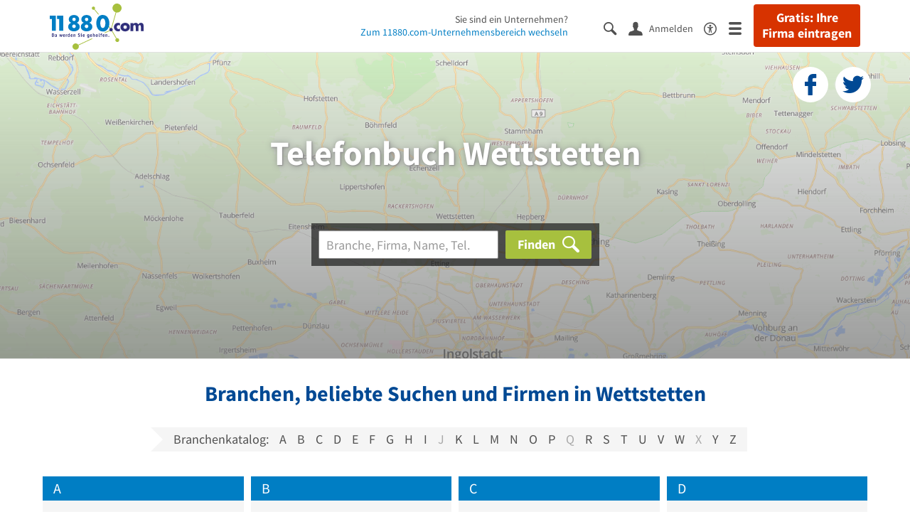

--- FILE ---
content_type: text/html; charset=utf-8
request_url: https://www.11880.com/telefonbuch/wettstetten
body_size: 16261
content:
<!DOCTYPE html>
<html class="no-js" lang="de">
    <head>
        <link rel="preconnect" href="https://a.delivery.consentmanager.net"><link rel="preconnect" href="https://cdn.consentmanager.net"><script>if(!("gdprAppliesGlobally" in window)){window.gdprAppliesGlobally=true}if(!("cmp_id" in window)||window.cmp_id<1){window.cmp_id=0}if(!("cmp_cdid" in window)){window.cmp_cdid="257e89ef4274"}if(!("cmp_params" in window)){window.cmp_params=""}if(!("cmp_host" in window)){window.cmp_host="a.delivery.consentmanager.net"}if(!("cmp_cdn" in window)){window.cmp_cdn="cdn.consentmanager.net"}if(!("cmp_proto" in window)){window.cmp_proto="https:"}if(!("cmp_codesrc" in window)){window.cmp_codesrc="1"}window.cmp_getsupportedLangs=function(){var b=["DE","EN","FR","IT","NO","DA","FI","ES","PT","RO","BG","ET","EL","GA","HR","LV","LT","MT","NL","PL","SV","SK","SL","CS","HU","RU","SR","ZH","TR","UK","AR","BS"];if("cmp_customlanguages" in window){for(var a=0;a<window.cmp_customlanguages.length;a++){b.push(window.cmp_customlanguages[a].l.toUpperCase())}}return b};window.cmp_getRTLLangs=function(){var a=["AR"];if("cmp_customlanguages" in window){for(var b=0;b<window.cmp_customlanguages.length;b++){if("r" in window.cmp_customlanguages[b]&&window.cmp_customlanguages[b].r){a.push(window.cmp_customlanguages[b].l)}}}return a};window.cmp_getlang=function(j){if(typeof(j)!="boolean"){j=true}if(j&&typeof(cmp_getlang.usedlang)=="string"&&cmp_getlang.usedlang!==""){return cmp_getlang.usedlang}var g=window.cmp_getsupportedLangs();var c=[];var f=location.hash;var e=location.search;var a="languages" in navigator?navigator.languages:[];if(f.indexOf("cmplang=")!=-1){c.push(f.substr(f.indexOf("cmplang=")+8,2).toUpperCase())}else{if(e.indexOf("cmplang=")!=-1){c.push(e.substr(e.indexOf("cmplang=")+8,2).toUpperCase())}else{if("cmp_setlang" in window&&window.cmp_setlang!=""){c.push(window.cmp_setlang.toUpperCase())}else{if(a.length>0){for(var d=0;d<a.length;d++){c.push(a[d])}}}}}if("language" in navigator){c.push(navigator.language)}if("userLanguage" in navigator){c.push(navigator.userLanguage)}var h="";for(var d=0;d<c.length;d++){var b=c[d].toUpperCase();if(g.indexOf(b)!=-1){h=b;break}if(b.indexOf("-")!=-1){b=b.substr(0,2)}if(g.indexOf(b)!=-1){h=b;break}}if(h==""&&typeof(cmp_getlang.defaultlang)=="string"&&cmp_getlang.defaultlang!==""){return cmp_getlang.defaultlang}else{if(h==""){h="EN"}}h=h.toUpperCase();return h};(function(){var u=document;var v=u.getElementsByTagName;var h=window;var o="";var b="_en";if("cmp_getlang" in h){o=h.cmp_getlang().toLowerCase();if("cmp_customlanguages" in h){for(var q=0;q<h.cmp_customlanguages.length;q++){if(h.cmp_customlanguages[q].l.toUpperCase()==o.toUpperCase()){o="en";break}}}b="_"+o}function x(i,e){var w="";i+="=";var s=i.length;var d=location;if(d.hash.indexOf(i)!=-1){w=d.hash.substr(d.hash.indexOf(i)+s,9999)}else{if(d.search.indexOf(i)!=-1){w=d.search.substr(d.search.indexOf(i)+s,9999)}else{return e}}if(w.indexOf("&")!=-1){w=w.substr(0,w.indexOf("&"))}return w}var k=("cmp_proto" in h)?h.cmp_proto:"https:";if(k!="http:"&&k!="https:"){k="https:"}var g=("cmp_ref" in h)?h.cmp_ref:location.href;var j=u.createElement("script");j.setAttribute("data-cmp-ab","1");var c=x("cmpdesign","cmp_design" in h?h.cmp_design:"");var f=x("cmpregulationkey","cmp_regulationkey" in h?h.cmp_regulationkey:"");var r=x("cmpgppkey","cmp_gppkey" in h?h.cmp_gppkey:"");var n=x("cmpatt","cmp_att" in h?h.cmp_att:"");j.src=k+"//"+h.cmp_host+"/delivery/cmp.php?"+("cmp_id" in h&&h.cmp_id>0?"id="+h.cmp_id:"")+("cmp_cdid" in h?"&cdid="+h.cmp_cdid:"")+"&h="+encodeURIComponent(g)+(c!=""?"&cmpdesign="+encodeURIComponent(c):"")+(f!=""?"&cmpregulationkey="+encodeURIComponent(f):"")+(r!=""?"&cmpgppkey="+encodeURIComponent(r):"")+(n!=""?"&cmpatt="+encodeURIComponent(n):"")+("cmp_params" in h?"&"+h.cmp_params:"")+(u.cookie.length>0?"&__cmpfcc=1":"")+"&l="+o.toLowerCase()+"&o="+(new Date()).getTime();j.type="text/javascript";j.async=true;if(u.currentScript&&u.currentScript.parentElement){u.currentScript.parentElement.appendChild(j)}else{if(u.body){u.body.appendChild(j)}else{var t=v("body");if(t.length==0){t=v("div")}if(t.length==0){t=v("span")}if(t.length==0){t=v("ins")}if(t.length==0){t=v("script")}if(t.length==0){t=v("head")}if(t.length>0){t[0].appendChild(j)}}}var m="js";var p=x("cmpdebugunminimized","cmpdebugunminimized" in h?h.cmpdebugunminimized:0)>0?"":".min";var a=x("cmpdebugcoverage","cmp_debugcoverage" in h?h.cmp_debugcoverage:"");if(a=="1"){m="instrumented";p=""}var j=u.createElement("script");j.src=k+"//"+h.cmp_cdn+"/delivery/"+m+"/cmp"+b+p+".js";j.type="text/javascript";j.setAttribute("data-cmp-ab","1");j.async=true;if(u.currentScript&&u.currentScript.parentElement){u.currentScript.parentElement.appendChild(j)}else{if(u.body){u.body.appendChild(j)}else{var t=v("body");if(t.length==0){t=v("div")}if(t.length==0){t=v("span")}if(t.length==0){t=v("ins")}if(t.length==0){t=v("script")}if(t.length==0){t=v("head")}if(t.length>0){t[0].appendChild(j)}}}})();window.cmp_addFrame=function(b){if(!window.frames[b]){if(document.body){var a=document.createElement("iframe");a.style.cssText="display:none";if("cmp_cdn" in window&&"cmp_ultrablocking" in window&&window.cmp_ultrablocking>0){a.src="//"+window.cmp_cdn+"/delivery/empty.html"}a.name=b;a.setAttribute("title","Intentionally hidden, please ignore");a.setAttribute("role","none");a.setAttribute("tabindex","-1");document.body.appendChild(a)}else{window.setTimeout(window.cmp_addFrame,10,b)}}};window.cmp_rc=function(h){var b=document.cookie;var f="";var d=0;while(b!=""&&d<100){d++;while(b.substr(0,1)==" "){b=b.substr(1,b.length)}var g=b.substring(0,b.indexOf("="));if(b.indexOf(";")!=-1){var c=b.substring(b.indexOf("=")+1,b.indexOf(";"))}else{var c=b.substr(b.indexOf("=")+1,b.length)}if(h==g){f=c}var e=b.indexOf(";")+1;if(e==0){e=b.length}b=b.substring(e,b.length)}return(f)};window.cmp_stub=function(){var a=arguments;__cmp.a=__cmp.a||[];if(!a.length){return __cmp.a}else{if(a[0]==="ping"){if(a[1]===2){a[2]({gdprApplies:gdprAppliesGlobally,cmpLoaded:false,cmpStatus:"stub",displayStatus:"hidden",apiVersion:"2.0",cmpId:31},true)}else{a[2](false,true)}}else{if(a[0]==="getUSPData"){a[2]({version:1,uspString:window.cmp_rc("")},true)}else{if(a[0]==="getTCData"){__cmp.a.push([].slice.apply(a))}else{if(a[0]==="addEventListener"||a[0]==="removeEventListener"){__cmp.a.push([].slice.apply(a))}else{if(a.length==4&&a[3]===false){a[2]({},false)}else{__cmp.a.push([].slice.apply(a))}}}}}}};window.cmp_gpp_ping=function(){return{gppVersion:"1.0",cmpStatus:"stub",cmpDisplayStatus:"hidden",supportedAPIs:["tcfca","usnat","usca","usva","usco","usut","usct"],cmpId:31}};window.cmp_gppstub=function(){var a=arguments;__gpp.q=__gpp.q||[];if(!a.length){return __gpp.q}var g=a[0];var f=a.length>1?a[1]:null;var e=a.length>2?a[2]:null;if(g==="ping"){return window.cmp_gpp_ping()}else{if(g==="addEventListener"){__gpp.e=__gpp.e||[];if(!("lastId" in __gpp)){__gpp.lastId=0}__gpp.lastId++;var c=__gpp.lastId;__gpp.e.push({id:c,callback:f});return{eventName:"listenerRegistered",listenerId:c,data:true,pingData:window.cmp_gpp_ping()}}else{if(g==="removeEventListener"){var h=false;__gpp.e=__gpp.e||[];for(var d=0;d<__gpp.e.length;d++){if(__gpp.e[d].id==e){__gpp.e[d].splice(d,1);h=true;break}}return{eventName:"listenerRemoved",listenerId:e,data:h,pingData:window.cmp_gpp_ping()}}else{if(g==="getGPPData"){return{sectionId:3,gppVersion:1,sectionList:[],applicableSections:[0],gppString:"",pingData:window.cmp_gpp_ping()}}else{if(g==="hasSection"||g==="getSection"||g==="getField"){return null}else{__gpp.q.push([].slice.apply(a))}}}}}};window.cmp_msghandler=function(d){var a=typeof d.data==="string";try{var c=a?JSON.parse(d.data):d.data}catch(f){var c=null}if(typeof(c)==="object"&&c!==null&&"__cmpCall" in c){var b=c.__cmpCall;window.__cmp(b.command,b.parameter,function(h,g){var e={__cmpReturn:{returnValue:h,success:g,callId:b.callId}};d.source.postMessage(a?JSON.stringify(e):e,"*")})}if(typeof(c)==="object"&&c!==null&&"__uspapiCall" in c){var b=c.__uspapiCall;window.__uspapi(b.command,b.version,function(h,g){var e={__uspapiReturn:{returnValue:h,success:g,callId:b.callId}};d.source.postMessage(a?JSON.stringify(e):e,"*")})}if(typeof(c)==="object"&&c!==null&&"__tcfapiCall" in c){var b=c.__tcfapiCall;window.__tcfapi(b.command,b.version,function(h,g){var e={__tcfapiReturn:{returnValue:h,success:g,callId:b.callId}};d.source.postMessage(a?JSON.stringify(e):e,"*")},b.parameter)}if(typeof(c)==="object"&&c!==null&&"__gppCall" in c){var b=c.__gppCall;window.__gpp(b.command,function(h,g){var e={__gppReturn:{returnValue:h,success:g,callId:b.callId}};d.source.postMessage(a?JSON.stringify(e):e,"*")},"parameter" in b?b.parameter:null,"version" in b?b.version:1)}};window.cmp_setStub=function(a){if(!(a in window)||(typeof(window[a])!=="function"&&typeof(window[a])!=="object"&&(typeof(window[a])==="undefined"||window[a]!==null))){window[a]=window.cmp_stub;window[a].msgHandler=window.cmp_msghandler;window.addEventListener("message",window.cmp_msghandler,false)}};window.cmp_setGppStub=function(a){if(!(a in window)||(typeof(window[a])!=="function"&&typeof(window[a])!=="object"&&(typeof(window[a])==="undefined"||window[a]!==null))){window[a]=window.cmp_gppstub;window[a].msgHandler=window.cmp_msghandler;window.addEventListener("message",window.cmp_msghandler,false)}};window.cmp_addFrame("__cmpLocator");if(!("cmp_disableusp" in window)||!window.cmp_disableusp){window.cmp_addFrame("__uspapiLocator")}if(!("cmp_disabletcf" in window)||!window.cmp_disabletcf){window.cmp_addFrame("__tcfapiLocator")}if(!("cmp_disablegpp" in window)||!window.cmp_disablegpp){window.cmp_addFrame("__gppLocator")}window.cmp_setStub("__cmp");if(!("cmp_disabletcf" in window)||!window.cmp_disabletcf){window.cmp_setStub("__tcfapi")}if(!("cmp_disableusp" in window)||!window.cmp_disableusp){window.cmp_setStub("__uspapi")}if(!("cmp_disablegpp" in window)||!window.cmp_disablegpp){window.cmp_setGppStub("__gpp")};</script>
        
<meta charset="UTF-8" />
<title>Telefonbuch Wettstetten - Adressen &amp; Telefonnummern finden</title>
<meta name="robots" content="index, follow">
<meta name="description" content="Telefonbuch Wettstetten - Finden Sie Unternehmen, Firmen &amp; Personen in Wettstetten mit Telefonnummer, Adresse und weiteren Infos aus dem Branchenbuch Wettstetten.">
<meta name="viewport" content="width=device-width, initial-scale=1">
<meta http-equiv="X-UA-Compatible" content="IE=edge" />
<meta property="og:title" content="Telefonbuch Wettstetten - Adressen &amp; Telefonnummern finden" />
<meta property="og:site_name" content="Telefonbuch Wettstetten - Adressen &amp; Telefonnummern finden" />
<meta property="og:type" content="website" />
    <meta property="og:image" content="//static.11880.com/Portal/images/11880/11880_600x600.png" />
<meta property="og:description" content="Telefonbuch Wettstetten - Finden Sie Unternehmen, Firmen & Personen in Wettstetten mit Telefonnummer, Adresse und weiteren Infos aus dem Branchenbuch Wettstetten." />
<meta property="og:locale" content="de_DE" />
<meta property="og:url" content="https://www.11880.com/telefonbuch/wettstetten" />
<meta property="fb:app_id" content="164582917283669" /> 


<link rel="preconnect" href="https://static.11880.com/" crossorigin /><link rel="preconnect" href="https://static.11880.com/" /><link rel="dns-prefetch" href="https://myk.11880.com" /><link rel="preconnect" href="https://cdn.11880.com/" /><link rel="dns-prefetch" href="https://statistics.11880.com/" /><link rel="preload" href="//static.11880.com/Portal/fonts/icons/11880-icons+1769516401066.woff2"as="font"type="font/woff2"crossorigin>


<link href="https://www.11880.com/telefonbuch/wettstetten" rel="canonical">

	<style>.navbar-custom .logo{background-image:url(https://static.11880.com/Portal/images/11880/logo-vector.svg)}@media only screen and (max-width:767px){.navbar-custom .logo{background-image:url(https://static.11880.com/Portal/images/11880/logo-vector-without-claim.svg)}}@font-face {font-family:  '11880-icons';src:          url('//static.11880.com/Portal/fonts/icons/11880-icons+1769516401066.eot');src:          url('//static.11880.com/Portal/fonts/icons/11880-icons+1769516401066.eot#iefix') format('embedded-opentype'),url('//static.11880.com/Portal/fonts/icons/11880-icons+1769516401066.woff2') format('woff2'),url('//static.11880.com/Portal/fonts/icons/11880-icons+1769516401066.ttf') format('truetype'),url('//static.11880.com/Portal/fonts/icons/11880-icons+1769516401066.woff') format('woff'),url('//static.11880.com/Portal/fonts/icons/11880-icons+1769516401066.svg#11880-icons') format('svg');font-weight:  normal;font-style:   normal;font-display: block;}</style>

<link rel="apple-touch-icon" href="//static.11880.com/Portal/images/apple-touch-icon-11880.png" />
<link rel="icon" href="//static.11880.com/Portal/images/11880/favicon.ico" />
	
	                        <!-- Google Tag Manager -->
    <script type="text/javascript">
        window['gtag_enable_tcf_support'] = true;
        window.dataLayer = window.dataLayer || [];
        function gtag() {
            dataLayer.push(arguments);
        }

        gtag("consent", "default", {
            ad_storage: "denied",
            analytics_storage: "denied",
            wait_for_update: 500
        });

        gtag("set", "ads_data_redaction", true);

        document.addEventListener("DOMContentLoaded", function (event) {
            (function(w, d, s, l, i){
                w[l] = w[l] || [];
                w[l].push({ 'gtm.start': new Date().getTime(), event:'gtm.js' });
                var f = d.getElementsByTagName(s)[0], j = d.createElement(s), dl = l != 'dataLayer' ? '&l=' + l : '';
                j.type = 'text/javascript';
                j.async = true;
                j.src = 'https://www.googletagmanager.com/gtm.js?id=' + i + dl;
                f.parentNode.insertBefore(j, f);

                j.addEventListener('load', function() {
                    console.log('[GTM] Loaded');
                    setTimeout(function(){
                        var _ge = new CustomEvent('gtm_loaded', { bubbles: true });
                        d.dispatchEvent(_ge);
                    }, 500);
                });
            })(window,document,'script','dataLayer','GTM-KNK9MRG');
        });
    </script>
    <!-- End Google Tag Manager -->

        
                        <!-- Google tag (gtag.js) [GA4] -->
    <script type="text/javascript" async src="https://www.googletagmanager.com/gtag/js?id=G-DW1FF9MZ2J"></script>
    <script type="text/javascript">
        window.dataLayer = window.dataLayer || [];
        function gtag(){
            dataLayer.push(arguments);
        }
        gtag('js', new Date());

        gtag("consent", "default", {
            ad_storage: "denied",
            wait_for_update: 500
        });

        gtag('consent', 'update', {
            ad_storage: 'denied',
            analytics_storage: 'granted'
        });

        gtag('config', 'G-DW1FF9MZ2J');
    </script>
    <!-- End Google Tag (gtag.js) [GA4] -->

        	

<script type="text/javascript">if (window.location.hash == '#_=_')window.location.hash = '';</script>

<script type="text/javascript" data-cfasync="false">
    var kt                                        = kt || { };
    kt.Data                                       = kt.Data || { };
    kt.Data.Page                                  = {"eyecatcherImages":[{"fileName":"ekomi.png","fileNameRetina":"ekomi@2x.png","width":150,"height":150,"alt":"eKomi Siegel","url":"https:\/\/www.ekomi.de\/bewertungen-11880-com.html","target":"_blank","show":true}],"heroImages":[{"filename":"startseite_winter-2025.webp","copyright":"\u00a9 pexels \/ grizzlybear","text":"Finden Sie lokale Unternehmen","sub":"Deutschlands gr\u00f6\u00dfte Branchenauskunft","context":"search"},{"filename":"startseite_preisvergleich.webp","copyright":"Foto \u00a9 winyuu","text":"Der 11880.com Preisvergleich: <br>Sparen Sie Zeit &amp; Geld","context":"pricecomparisonselector"},{"filename":"firma-testen.webp","copyright":"Foto \u00a9 istockphoto.com","text":"Wie gut ist Ihre Firma online aufgestellt?","context":"testcompany"}],"source":"JZHKKZHMKZIKM."};
    kt.Data.User                                  = kt.Data.User || { };
    kt.Data.Shared                                = kt.Data.Shared || { };
    kt.Data.params                                = kt.Data.params || { };
    kt.Data.Chatbot                               = kt.Data.Chatbot || { };
            kt.Data.Chatbot.projectId = '66a354705515f333bd5ebb97';
        kt.Data.Chatbot.versionId = 'production';
        kt.Data.Chatbot.cssUrl    = 'https://static.11880.com/components/chatbot/css/chatbot.min.css';
        kt.Service                                    = kt.Service || { };
    kt.Service.Environment                        = kt.Service.Environment || { };
    kt.Service.Environment.name                   = 'LIVE';
    kt.Service.Environment.domain                 = '11880.com';
    kt.Service.Environment.rootUrl                = '//www.11880.com';
    kt.Service.Environment.myUrl                  = '//my.11880.com';
    kt.Service.Environment.staticUrl              = '//static.11880.com/';
    kt.Service.Environment.staticVerticalUrl      = 'https://static.11880.com/';
    kt.Service.Environment.b2bSiteUrl             = '//unternehmen.11880.com/';
    kt.Service.Environment.cdnBaseUrl             = '//cdn.11880.com/';
    kt.Service.Environment.osmUrl                 = 'https://osm.11880.com/';
    kt.Service.Environment.osrmUrl                = 'https://osrm.11880.com/';
    kt.Service.Environment.osmFallbackMode        = 'false';
    kt.Service.Environment.Vertical               = kt.Service.Environment.Vertical || { };
    kt.Service.Environment.Vertical.genericDomain = '';
    kt.Service.Environment.Vertical.searchSlug    = '';
    kt.Service.Environment.UAK_COOKIE_NAME        = '__uak';
    kt.Service.Environment.SESSION_KEY            = 'SESSIONKEY';
    kt.Service.GeoIpCity                          = kt.Service.GeoIpCity || { };
    kt.Service.GeoIpCity.name                     = 'Wettstetten';
    kt.Service.GeoIpCity.slug                     = 'Wettstetten';
    kt.Service.brand                              = '11880';
    kt.Service.myKHost                            = 'https://my.11880.com';
    kt.Service.wfdjHost                           = '//www.wirfindendeinenjob.de';
    kt.Service.localytixHost                      = '//www.localytix.de';
    kt.Service.registerUrl                        = '//myk.11880.com/';
    kt.Service.ratingMaxLength                    = '4000';
    kt.Service.loginUrl                           = 'https://myk.11880.com/login';
    kt.Service.Params                             = JSON.parse('[]');
    kt.Service.mouseFlowEnabled                   = false;
    kt.Service.hasFilterTypes                     = { };
    kt.Component                                  = kt.Component || { };

        kt.Data.Shared.leadFormSubmitUrl = "//v.11880.com";
            kt.Data.Shared.leadFormTracking = {"referrer":"none","trackingId":null,"trackingType":null,"portaltype":"11880.com","pagetype":"undefined \/telefonbuch\/wettstetten","verticaltype":"","formtype":"","trade":"","label":""};
        //User Auth
        kt.Data.User.isLoggedIn = false;
    kt.Data.User.role = 'guest';
        
    </script>




                        <link rel="stylesheet"
                  href="//static.11880.com/Portal/css/main_11880.min+1769516401066.css" />
            <!--[if lte IE 9]>
<link rel="stylesheet" href="//static.11880.com/Portal/css/main.11880.ie9+1769516401066.css" />
<link rel="stylesheet" href="//static.11880.com/Portal/css/ie9.min+1769516401066.css" />
<![endif]-->




<!--[if lt IE 9]>
<script src="//static.11880.com/Portal/js/vendor/html5shiv.js"></script>
<![endif]-->


        


    </head>
    <body class="11880 telefonbuch">
        
    <nav class="navbar navbar-default navbar-custom navbar-fixed-top" id="main-navigation">
        <div class="container-fluid">
            <div id="navbar">
                <a class="logo"
                   title="11880.com"
                   href="//www.11880.com"
                >
                    <span class="sr-only">11880.com</span>
                </a>

                                    <form class="link-form" action="https://www.11880.com/form"method="POST" target="_blank"><input type="hidden" name="source" value="*JSPPyTNQ4HnYNS1Ye1m4MOgNTfrtfQtxizfOOgUDidABCTCNG2nUFFsX9GicBFXRtraptDTig_NIvMNY2QnbdQ" /><button class="link nav-register hidden-special hidden-sm hidden-xs" title="Gratis: Ihre Firma eintragen"type="submit">
                        Gratis: Ihre Firma eintragen
                    </button></form>
                
                <ul class="nav navbar-nav navbar-right">
                                            <li id="navbar-search-icon" class="navbar-search-icon">
                            <button class="link" data-bind="click: kt.Service.TopNavigation.toggleSearchNavigation" aria-label="Suche einblenden">
                                <span id="toggle-search-icons" class="icon-search"></span>
                            </button>
                        </li>
                    
                                                                        <li class="navbar-user-info">
                                <form class="link-form" action="https://www.11880.com/form"method="POST"><input type="hidden" name="source" value="*JSPPyTNQ4HkO-uFFPTtpOidLHJ9bvI_NLXlEGPuqbMA" /><button class="link log-user" aria-label="Anmelden"type="submit">
                                    <span class="icon-user"></span>
                                    <span class="text-with-icon center-text-with-icon hidden-sm hidden-xs">Anmelden</span>
                                </button></form>
                            </li>
                                                                <li>
                        <a href="/barrierefreiheit">
                            <span class="icon-accessibility"></span>
                        </a>
                    </li>
                    <li class="navbar-toggle-burger-menu">
                        <button class="link" data-bind="click: kt.Service.TopNavigation.toggleBurgerMenu" aria-label="Menü">
                            <span class="icon-menu"></span>
                                                    </button>
                        <div id="main-mega-menu" class="mega-menu-content mega-menu-right mega-menu-burger mega-menu-fixed"
                             style="display: none;" data-bind="visible: kt.Service.TopNavigation.isBurgerMenuVisible">
                            <div class="mega-menu-inner">
                                <div class="row">
                                                                                                                <ul class="list-unstyled col-xs-12">
                                            <li class="hidden-sm-up">
                                                <button data-bind="click: kt.Service.TopNavigation.toggleBurgerMenu" aria-label="Menü"
                                                        class="options-close"><span class="icon-close"></span></button>
                                            </li>
                                                                                    </ul>
                                                                                                                                
    <ul class="list-unstyled col-xs-12">
                    
                                                <li>
                        <button class="js-toggle-for-users" data-bind="click: function() { kt.Service.TopNavigation.toggleMenuX('burger', 'for-users', false); }">
                            Für Sie

                            <span class="icon-right">
                            </span>
                        </button>

                        <div class="js-submenu js-submenu-for-users collapsed-nested-menu"
                             data-bind="{ visible: kt.Service.TopNavigation.isMenuVisibleX('burger', 'for-users') }"
                             data-is-initially-open="true">

                            <div class="options d-sm-none hidden-sm-up">
                                <button class="options-close" aria-label="Menü" data-bind="click: kt.Service.TopNavigation.toggleBurgerMenu">
                                    <span class="icon-close"></span>
                                </button>

                                <button class="options-back" data-bind="click: function(){ kt.Service.TopNavigation.toggleMenuX('burger', 'for-users'); }">
                                    <span class="icon-left"></span>
                                </button>
                            </div>

                            <div class="collapsed-nested-menu_content" data-menu-id="for-users">
                                <div class="h3 nested-menu-headline d-sm-none hidden-sm-up">
                                    Für Sie
                                </div>

                                    
    <ul class="list-unstyled col-xs-12">
                    
                                                <li>
                        <a title="Detailsuche"                           href="https://www.11880.com/suche">
                            Detailsuche
                        </a>
                    </li>
                                                
                                                <li>
                        <a title="Personensuche"                           href="https://www.11880.com/personensuche">
                            Personensuche
                        </a>
                    </li>
                                                
                                                <li>
                        <a title="Rückwärtssuche"                           href="https://www.11880.com/rueckwaertssuche">
                            Rückwärtssuche
                        </a>
                    </li>
                                                
                                                <li>
                        <a title="Branchenbuch"                           href="https://www.11880.com/branchenbuch">
                            Branchenbuch
                        </a>
                    </li>
                                                
                                                <li>
                        <a title="Telefonbuch"                           href="https://www.11880.com/telefonbuch">
                            Telefonbuch
                        </a>
                    </li>
                                                
                                                <li>
                        <a title="Firmenverzeichnis"                           href="https://www.11880.com/firmen-abc">
                            Firmenverzeichnis
                        </a>
                    </li>
                                                
                                                <li>
                        <a title="Preisvergleich"                           href="https://www.11880.com/preisvergleich">
                            Preisvergleich
                        </a>
                    </li>
                                                
                                                <li>
                        <a title="Telefonauskunft"                           href="https://www.11880.com/telefonauskunft">
                            Telefonauskunft
                        </a>
                    </li>
                                                
                                                <li>
                        <a title="Firmensuche"                           href="https://www.11880.com/firmen-finden">
                            Firmensuche
                        </a>
                    </li>
                                    
    </ul>

                            </div>
                        </div>
                    </li>
                                                
                            <li class="separator clearfix">
                </li>
                                
                                                <li>
                        <button class="js-toggle-for-business" data-bind="click: function() { kt.Service.TopNavigation.toggleMenuX('burger', 'for-business', false); }">
                            Für Firmeninhaber

                            <span class="icon-right">
                            </span>
                        </button>

                        <div class="js-submenu js-submenu-for-business collapsed-nested-menu"
                             data-bind="{ visible: kt.Service.TopNavigation.isMenuVisibleX('burger', 'for-business') }"
                             data-is-initially-open="true">

                            <div class="options d-sm-none hidden-sm-up">
                                <button class="options-close" aria-label="Menü" data-bind="click: kt.Service.TopNavigation.toggleBurgerMenu">
                                    <span class="icon-close"></span>
                                </button>

                                <button class="options-back" data-bind="click: function(){ kt.Service.TopNavigation.toggleMenuX('burger', 'for-business'); }">
                                    <span class="icon-left"></span>
                                </button>
                            </div>

                            <div class="collapsed-nested-menu_content" data-menu-id="for-business">
                                <div class="h3 nested-menu-headline d-sm-none hidden-sm-up">
                                    Für Firmeninhaber
                                </div>

                                    
    <ul class="list-unstyled col-xs-12">
                    
                                                <li>
                        <a title="Unsere Produkte" rel="noopener" target="_blank"                           href="https://unternehmen.11880.com">
                            Unsere Produkte
                        </a>
                    </li>
                                                
                                                <li>
                        <a title="Unser Angebotsservice"                           href="https://www.11880.com/angebotsservice">
                            Unser Angebotsservice
                        </a>
                    </li>
                                                
                                                <li>
                        <button class="js-toggle-more-portals" data-bind="click: function() { kt.Service.TopNavigation.toggleMenuX('burger', 'more-portals', false); }">
                            Unsere Portale

                            <span class="icon-right">
                            </span>
                        </button>

                        <div class="js-submenu js-submenu-more-portals collapsed-nested-menu"
                             data-bind="{ visible: kt.Service.TopNavigation.isMenuVisibleX('burger', 'more-portals') }"
                             data-is-initially-open="false">

                            <div class="options d-sm-none hidden-sm-up">
                                <button class="options-close" aria-label="Menü" data-bind="click: kt.Service.TopNavigation.toggleBurgerMenu">
                                    <span class="icon-close"></span>
                                </button>

                                <button class="options-back" data-bind="click: function(){ kt.Service.TopNavigation.toggleMenuX('burger', 'more-portals'); }">
                                    <span class="icon-left"></span>
                                </button>
                            </div>

                            <div class="collapsed-nested-menu_content" data-menu-id="more-portals">
                                <div class="h3 nested-menu-headline d-sm-none hidden-sm-up">
                                    Unsere Portale
                                </div>

                                    
    <ul class="list-unstyled col-xs-12">
                    
                                                <li>
                        <a title="11880 Fachportale" rel="noopener" target="_blank"                           href="https://unternehmen.11880.com/fachportaleintrag#fachportale">
                            11880 Fachportale
                        </a>
                    </li>
                                                
                                                <li>
                        <a title="werkenntdenBESTEN" rel="noopener" target="_blank"                           href="https://www.werkenntdenbesten.de">
                            werkenntdenBESTEN
                        </a>
                    </li>
                                                
                                                <li>
                        <a title="wirfindendeinenJOB" rel="noopener" target="_blank"                           href="https://www.wirfindendeinenjob.de/">
                            wirfindendeinenJOB
                        </a>
                    </li>
                                                
                                                <li>
                        <a title="cleverB2B" rel="noopener" target="_blank"                           href="https://business.cleverb2b.de">
                            cleverB2B
                        </a>
                    </li>
                                                
                                                <li>
                        <a title="Postleitzahlen.de" rel="noopener" target="_blank"                           href="https://www.postleitzahlen.de">
                            Postleitzahlen.de
                        </a>
                    </li>
                                    
    </ul>

                            </div>
                        </div>
                    </li>
                                                
                                                <li>
                        <a title="Referenzen" rel="noopener" target="_blank"                           href="https://erfahrungen.11880.com">
                            Referenzen
                        </a>
                    </li>
                                    
    </ul>

                            </div>
                        </div>
                    </li>
                                                
                            <li>
                    <a class="register-company"
                       title="Firma eintragen" rel="noopener"                       href="https://firma-eintragen-kostenlos.11880.com">
                        Firma eintragen
                    </a>
                </li>
                                
                            <li class="separator clearfix">
                </li>
                                
                                                <li>
                        <button class="js-toggle-about-us" data-bind="click: function() { kt.Service.TopNavigation.toggleMenuX('burger', 'about-us', false); }">
                            Über 11880.com

                            <span class="icon-right">
                            </span>
                        </button>

                        <div class="js-submenu js-submenu-about-us collapsed-nested-menu"
                             data-bind="{ visible: kt.Service.TopNavigation.isMenuVisibleX('burger', 'about-us') }"
                             data-is-initially-open="true">

                            <div class="options d-sm-none hidden-sm-up">
                                <button class="options-close" aria-label="Menü" data-bind="click: kt.Service.TopNavigation.toggleBurgerMenu">
                                    <span class="icon-close"></span>
                                </button>

                                <button class="options-back" data-bind="click: function(){ kt.Service.TopNavigation.toggleMenuX('burger', 'about-us'); }">
                                    <span class="icon-left"></span>
                                </button>
                            </div>

                            <div class="collapsed-nested-menu_content" data-menu-id="about-us">
                                <div class="h3 nested-menu-headline d-sm-none hidden-sm-up">
                                    Über 11880.com
                                </div>

                                    
    <ul class="list-unstyled col-xs-12">
                    
                                                <li>
                        <a title="Über uns" rel="noopener" target="_blank"                           href="https://unternehmen.11880.com/ueber-uns">
                            Über uns
                        </a>
                    </li>
                                                
                                                <li>
                        <a title="Arbeiten bei 11880.com" rel="noopener" target="_blank"                           href="https://karriere.11880.com">
                            Arbeiten bei 11880.com
                        </a>
                    </li>
                                                
                                                <li>
                        <a title="Investor Relations" rel="noopener" target="_blank"                           href="https://ir.11880.com">
                            Investor Relations
                        </a>
                    </li>
                                    
    </ul>

                            </div>
                        </div>
                    </li>
                                    
    </ul>

                                                                    </div>
                            </div>
                        </div>
                    </li>
                </ul>

                                    <div class="nav navbar-nav navbar-main nav-company-page hidden-xs" data-bind="visible: kt.Service.TopNavigation.isLeftNavigationVisible">
                        Sie sind ein Unternehmen?<br />
                        <a href="https://unternehmen.11880.com"
                           rel="noopener nofollow"
                           title="11880.com-Unternehmensbereich"
                           target="_blank">Zum 11880.com-Unternehmensbereich wechseln</a>
                    </div>
                
                <div class="nav-search-bar-header navbar-left navbar-search"
                     data-bind="visible: kt.Service.TopNavigation.isSearchBarVisible" style="display:none;">
                    <div class="search-bar-header">
                        <search-bar-header params="{ 'instance': 'header' }"></search-bar-header>
                    </div>
                </div>
            </div>
        </div>

            </nav>

        <div id="page">
            <section class="content-body content">
                                    <section class="hero">

    
    
    
                <div class="soc-buttons">
        <form class="link-form" action="https://www.11880.com/form"method="POST" target="_blank"><input type="hidden" name="source" value="*JSPPyTNQ4HkNFcmJxQRv1mPDJDnJoGIW_kplPQjBVfD-MAi9yzWfGOCkwNfUw2kWXAg5qxWxJeGKavSrZUcB71CNKS2uuRAekXkdVVzbRd4" /><button class="link" title="Eintrag twittern" data-bind="click: function() { kt.Service.Tracking.triggerROA('share'); return true; }"type="submit">
            <span class="icon-twitter"></span>
        </button></form>
        <form class="link-form" action="https://www.11880.com/form"method="POST" target="_blank"><input type="hidden" name="source" value="*JSPPyTNQ4HlK6q4KS4UGUgDbth9uS5HjNgVzx7ijm27WdGOTFGCFgj2tDy-Jblm1Cgr2tqdq8sATc1vZ82_YtBpk6VlsyUECH85KiItpCWwzH-EarMyb8cosFRr9atYg" /><button class="link" title="Eintrag bei Facebook teilen" data-bind="click: function() { kt.Service.Tracking.triggerROA('share'); return true; }"type="submit">
            <span class="icon-facebook"></span>
        </button></form>
    </div>

    
    
    
            <h1>Telefonbuch Wettstetten<br />
                </h1>
    
    
    
    
    
            <map-search-bar ></map-search-bar>
    
            <script type="text/javascript">
    var kt           = kt || {};
    kt.Config        = kt.Config || {};
    kt.Config.Plugin = kt.Config.Plugin || {};
    kt.Config.Plugin.HeroCarousel = {
        id: 'carousel-imagecarousel-2',
        settings: {
            speed : 4000,
            controls : false,
            pause : 4000,
            isMap : true,
        }
    };
</script>
<div class="carousel" id="carousel-imagecarousel-2">
                        <div>
                <img src="" data-src="//osms.11880.com/static/smap-48.824102x11.413913-12-1680x600.png" style="display: none;"  class="unveil">
            </div>
            
</div>

    
            <div class="trans-back">&nbsp;</div>
    
            <search-bar></search-bar>
    
	
            
    
    
    
</section>








                                            
                                                            <section id="trades-link-box--trades-by-city-from-a-to-z" class="trades-link-box trades-link-box--trades-by-city-from-a-to-z"><h2 class="trades-link-box__headline">Branchen, beliebte Suchen und Firmen in Wettstetten</h2><div class="container-fluid"><div class="row trades-link-box__row"><div class="col-xs-12 trades-link-box__col"><div class="letter-nav"><ul class="letter-nav__list"><li class="letter-nav__list-element">Branchenkatalog:</li><li class="letter-nav__list-element "><a href="/telefonbuch/wettstetten/a" title="Branchen mit A in Wettstetten" class="letter-nav__link">A</a></li><li class="letter-nav__list-element "><a href="/telefonbuch/wettstetten/b" title="Branchen mit B in Wettstetten" class="letter-nav__link">B</a></li><li class="letter-nav__list-element "><a href="/telefonbuch/wettstetten/c" title="Branchen mit C in Wettstetten" class="letter-nav__link">C</a></li><li class="letter-nav__list-element "><a href="/telefonbuch/wettstetten/d" title="Branchen mit D in Wettstetten" class="letter-nav__link">D</a></li><li class="letter-nav__list-element "><a href="/telefonbuch/wettstetten/e" title="Branchen mit E in Wettstetten" class="letter-nav__link">E</a></li><li class="letter-nav__list-element "><a href="/telefonbuch/wettstetten/f" title="Branchen mit F in Wettstetten" class="letter-nav__link">F</a></li><li class="letter-nav__list-element "><a href="/telefonbuch/wettstetten/g" title="Branchen mit G in Wettstetten" class="letter-nav__link">G</a></li><li class="letter-nav__list-element "><a href="/telefonbuch/wettstetten/h" title="Branchen mit H in Wettstetten" class="letter-nav__link">H</a></li><li class="letter-nav__list-element "><a href="/telefonbuch/wettstetten/i" title="Branchen mit I in Wettstetten" class="letter-nav__link">I</a></li><li class="letter-nav__list-element "><span class="letter-nav__list-element-inactive">J</span></li><li class="letter-nav__list-element "><a href="/telefonbuch/wettstetten/k" title="Branchen mit K in Wettstetten" class="letter-nav__link">K</a></li><li class="letter-nav__list-element "><a href="/telefonbuch/wettstetten/l" title="Branchen mit L in Wettstetten" class="letter-nav__link">L</a></li><li class="letter-nav__list-element "><a href="/telefonbuch/wettstetten/m" title="Branchen mit M in Wettstetten" class="letter-nav__link">M</a></li><li class="letter-nav__list-element "><a href="/telefonbuch/wettstetten/n" title="Branchen mit N in Wettstetten" class="letter-nav__link">N</a></li><li class="letter-nav__list-element "><a href="/telefonbuch/wettstetten/o" title="Branchen mit O in Wettstetten" class="letter-nav__link">O</a></li><li class="letter-nav__list-element "><a href="/telefonbuch/wettstetten/p" title="Branchen mit P in Wettstetten" class="letter-nav__link">P</a></li><li class="letter-nav__list-element "><span class="letter-nav__list-element-inactive">Q</span></li><li class="letter-nav__list-element "><a href="/telefonbuch/wettstetten/r" title="Branchen mit R in Wettstetten" class="letter-nav__link">R</a></li><li class="letter-nav__list-element "><a href="/telefonbuch/wettstetten/s" title="Branchen mit S in Wettstetten" class="letter-nav__link">S</a></li><li class="letter-nav__list-element "><a href="/telefonbuch/wettstetten/t" title="Branchen mit T in Wettstetten" class="letter-nav__link">T</a></li><li class="letter-nav__list-element "><a href="/telefonbuch/wettstetten/u" title="Branchen mit U in Wettstetten" class="letter-nav__link">U</a></li><li class="letter-nav__list-element "><a href="/telefonbuch/wettstetten/v" title="Branchen mit V in Wettstetten" class="letter-nav__link">V</a></li><li class="letter-nav__list-element "><a href="/telefonbuch/wettstetten/w" title="Branchen mit W in Wettstetten" class="letter-nav__link">W</a></li><li class="letter-nav__list-element "><span class="letter-nav__list-element-inactive">X</span></li><li class="letter-nav__list-element "><a href="/telefonbuch/wettstetten/y" title="Branchen mit Y in Wettstetten" class="letter-nav__link">Y</a></li><li class="letter-nav__list-element "><a href="/telefonbuch/wettstetten/z" title="Branchen mit Z in Wettstetten" class="letter-nav__link">Z</a></li></ul></div></div></div><div class="row trades-link-box__row"><div class="col-xs-12 col-sm-3 trades-link-box__col"><div class="trades-link-box__panel"><h3 class="trades-link-box__panel-headline">A</h3><div class="trades-link-box__panel-content"><ul class="trades-link-box__list"><li class="trades-link-box__list-item"><a href="https://www.11880.com/suche/apotheke/wettstetten" title="Apotheke Wettstetten" class="trades-link-box__list-item-link">Apotheke</a></li><li class="trades-link-box__list-item"><a href="https://www.11880.com/suche/arzt/wettstetten" title="Arzt Wettstetten" class="trades-link-box__list-item-link">Arzt</a></li><li class="trades-link-box__list-item"><a href="https://www.11880.com/suche/allgemeinarzt/wettstetten" title="Allgemeinarzt Wettstetten" class="trades-link-box__list-item-link">Allgemeinarzt</a></li><li class="trades-link-box__list-item"><a href="https://www.11880.com/suche/autowerkstatt/wettstetten" title="Autowerkstatt Wettstetten" class="trades-link-box__list-item-link">Autowerkstatt</a></li><li class="trades-link-box__list-item"><a href="https://www.11880.com/suche/autoteile/wettstetten" title="Autoteile Wettstetten" class="trades-link-box__list-item-link">Autoteile</a></li><li class="trades-link-box__list-item"><a href="/telefonbuch/wettstetten/a" title="Branchen mit A in Wettstetten" class="trades-link-box__list-item-link"><i class="icon-right"></i> mehr mit A</a></li></ul></div></div></div><div class="col-xs-12 col-sm-3 trades-link-box__col"><div class="trades-link-box__panel"><h3 class="trades-link-box__panel-headline">B</h3><div class="trades-link-box__panel-content"><ul class="trades-link-box__list"><li class="trades-link-box__list-item"><a href="https://www.11880.com/suche/baeckerei/wettstetten" title="Bäckerei Wettstetten" class="trades-link-box__list-item-link">Bäckerei</a></li><li class="trades-link-box__list-item"><a href="https://www.11880.com/suche/biergarten/wettstetten" title="Biergarten Wettstetten" class="trades-link-box__list-item-link">Biergarten</a></li><li class="trades-link-box__list-item"><a href="https://www.11880.com/suche/bar/wettstetten" title="Bar Wettstetten" class="trades-link-box__list-item-link">Bar</a></li><li class="trades-link-box__list-item"><a href="https://www.11880.com/suche/bank/wettstetten" title="Bank Wettstetten" class="trades-link-box__list-item-link">Bank</a></li><li class="trades-link-box__list-item"><a href="https://www.11880.com/suche/berufsbekleidung/wettstetten" title="Berufsbekleidung Wettstetten" class="trades-link-box__list-item-link">Berufsbekleidung</a></li><li class="trades-link-box__list-item"><a href="/telefonbuch/wettstetten/b" title="Branchen mit B in Wettstetten" class="trades-link-box__list-item-link"><i class="icon-right"></i> mehr mit B</a></li></ul></div></div></div><div class="col-xs-12 col-sm-3 trades-link-box__col"><div class="trades-link-box__panel"><h3 class="trades-link-box__panel-headline">C</h3><div class="trades-link-box__panel-content"><ul class="trades-link-box__list"><li class="trades-link-box__list-item"><a href="https://www.11880.com/suche/chiropraktiker/wettstetten" title="Chiropraktiker Wettstetten" class="trades-link-box__list-item-link">Chiropraktiker</a></li><li class="trades-link-box__list-item"><a href="https://www.11880.com/suche/coaching/wettstetten" title="Coaching Wettstetten" class="trades-link-box__list-item-link">Coaching</a></li><li class="trades-link-box__list-item"><a href="https://www.11880.com/suche/computer/wettstetten" title="Computer Wettstetten" class="trades-link-box__list-item-link">Computer</a></li><li class="trades-link-box__list-item"><a href="https://www.11880.com/suche/computerhaendler/wettstetten" title="Computerhändler Wettstetten" class="trades-link-box__list-item-link">Computerhändler</a></li><li class="trades-link-box__list-item"><a href="https://www.11880.com/suche/computerservice/wettstetten" title="Computerservice Wettstetten" class="trades-link-box__list-item-link">Computerservice</a></li><li class="trades-link-box__list-item"><a href="/telefonbuch/wettstetten/c" title="Branchen mit C in Wettstetten" class="trades-link-box__list-item-link"><i class="icon-right"></i> mehr mit C</a></li></ul></div></div></div><div class="col-xs-12 col-sm-3 trades-link-box__col"><div class="trades-link-box__panel"><h3 class="trades-link-box__panel-headline">D</h3><div class="trades-link-box__panel-content"><ul class="trades-link-box__list"><li class="trades-link-box__list-item"><a href="https://www.11880.com/suche/druckerei/wettstetten" title="Druckerei Wettstetten" class="trades-link-box__list-item-link">Druckerei</a></li><li class="trades-link-box__list-item"><a href="https://www.11880.com/suche/dentallabor/wettstetten" title="Dentallabor Wettstetten" class="trades-link-box__list-item-link">Dentallabor</a></li><li class="trades-link-box__list-item"><a href="https://www.11880.com/suche/design/wettstetten" title="Design Wettstetten" class="trades-link-box__list-item-link">Design</a></li><li class="trades-link-box__list-item"><a href="https://www.11880.com/suche/dienstleistung/wettstetten" title="Dienstleistung Wettstetten" class="trades-link-box__list-item-link">Dienstleistung</a></li><li class="trades-link-box__list-item"><a href="https://www.11880.com/suche/digitaldruck/wettstetten" title="Digitaldruck Wettstetten" class="trades-link-box__list-item-link">Digitaldruck</a></li><li class="trades-link-box__list-item"><a href="/telefonbuch/wettstetten/d" title="Branchen mit D in Wettstetten" class="trades-link-box__list-item-link"><i class="icon-right"></i> mehr mit D</a></li></ul></div></div></div></div><div class="row trades-link-box__row"><div class="col-xs-12 col-sm-3 trades-link-box__col"><div class="trades-link-box__panel"><h3 class="trades-link-box__panel-headline">E</h3><div class="trades-link-box__panel-content"><ul class="trades-link-box__list"><li class="trades-link-box__list-item"><a href="https://www.11880.com/suche/elektriker/wettstetten" title="Elektriker Wettstetten" class="trades-link-box__list-item-link">Elektriker</a></li><li class="trades-link-box__list-item"><a href="https://www.11880.com/suche/ergotherapeut/wettstetten" title="Ergotherapeut Wettstetten" class="trades-link-box__list-item-link">Ergotherapeut</a></li><li class="trades-link-box__list-item"><a href="https://www.11880.com/suche/entsorgung/wettstetten" title="Entsorgung Wettstetten" class="trades-link-box__list-item-link">Entsorgung</a></li><li class="trades-link-box__list-item"><a href="https://www.11880.com/suche/edv/wettstetten" title="EDV Wettstetten" class="trades-link-box__list-item-link">EDV</a></li><li class="trades-link-box__list-item"><a href="https://www.11880.com/suche/einzelhandel/wettstetten" title="Einzelhandel Wettstetten" class="trades-link-box__list-item-link">Einzelhandel</a></li><li class="trades-link-box__list-item"><a href="/telefonbuch/wettstetten/e" title="Branchen mit E in Wettstetten" class="trades-link-box__list-item-link"><i class="icon-right"></i> mehr mit E</a></li></ul></div></div></div><div class="col-xs-12 col-sm-3 trades-link-box__col"><div class="trades-link-box__panel"><h3 class="trades-link-box__panel-headline">F</h3><div class="trades-link-box__panel-content"><ul class="trades-link-box__list"><li class="trades-link-box__list-item"><a href="https://www.11880.com/suche/friseur/wettstetten" title="Friseur Wettstetten" class="trades-link-box__list-item-link">Friseur</a></li><li class="trades-link-box__list-item"><a href="https://www.11880.com/suche/fahrschule/wettstetten" title="Fahrschule Wettstetten" class="trades-link-box__list-item-link">Fahrschule</a></li><li class="trades-link-box__list-item"><a href="https://www.11880.com/suche/fahrradladen/wettstetten" title="Fahrradladen Wettstetten" class="trades-link-box__list-item-link">Fahrradladen</a></li><li class="trades-link-box__list-item"><a href="https://www.11880.com/suche/fotograf/wettstetten" title="Fotograf Wettstetten" class="trades-link-box__list-item-link">Fotograf</a></li><li class="trades-link-box__list-item"><a href="https://www.11880.com/suche/fusspflege/wettstetten" title="Fußpflege Wettstetten" class="trades-link-box__list-item-link">Fußpflege</a></li><li class="trades-link-box__list-item"><a href="/telefonbuch/wettstetten/f" title="Branchen mit F in Wettstetten" class="trades-link-box__list-item-link"><i class="icon-right"></i> mehr mit F</a></li></ul></div></div></div><div class="col-xs-12 col-sm-3 trades-link-box__col"><div class="trades-link-box__panel"><h3 class="trades-link-box__panel-headline">G</h3><div class="trades-link-box__panel-content"><ul class="trades-link-box__list"><li class="trades-link-box__list-item"><a href="https://www.11880.com/suche/gebrauchtwagen/wettstetten" title="Gebrauchtwagen Wettstetten" class="trades-link-box__list-item-link">Gebrauchtwagen</a></li><li class="trades-link-box__list-item"><a href="https://www.11880.com/suche/grundschule/wettstetten" title="Grundschule Wettstetten" class="trades-link-box__list-item-link">Grundschule</a></li><li class="trades-link-box__list-item"><a href="https://www.11880.com/suche/getraenkemarkt/wettstetten" title="Getränkemarkt Wettstetten" class="trades-link-box__list-item-link">Getränkemarkt</a></li><li class="trades-link-box__list-item"><a href="https://www.11880.com/suche/gebaeudereinigung/wettstetten" title="Gebäudereinigung Wettstetten" class="trades-link-box__list-item-link">Gebäudereinigung</a></li><li class="trades-link-box__list-item"><a href="https://www.11880.com/suche/gartenbau/wettstetten" title="Gartenbau Wettstetten" class="trades-link-box__list-item-link">Gartenbau</a></li><li class="trades-link-box__list-item"><a href="/telefonbuch/wettstetten/g" title="Branchen mit G in Wettstetten" class="trades-link-box__list-item-link"><i class="icon-right"></i> mehr mit G</a></li></ul></div></div></div><div class="col-xs-12 col-sm-3 trades-link-box__col"><div class="trades-link-box__panel"><h3 class="trades-link-box__panel-headline">H</h3><div class="trades-link-box__panel-content"><ul class="trades-link-box__list"><li class="trades-link-box__list-item"><a href="https://www.11880.com/suche/hausarzt/wettstetten" title="Hausarzt Wettstetten" class="trades-link-box__list-item-link">Hausarzt</a></li><li class="trades-link-box__list-item"><a href="https://www.11880.com/suche/heilpraktiker/wettstetten" title="Heilpraktiker Wettstetten" class="trades-link-box__list-item-link">Heilpraktiker</a></li><li class="trades-link-box__list-item"><a href="https://www.11880.com/suche/hausverwaltung/wettstetten" title="Hausverwaltung Wettstetten" class="trades-link-box__list-item-link">Hausverwaltung</a></li><li class="trades-link-box__list-item"><a href="https://www.11880.com/suche/hauptschule/wettstetten" title="Hauptschule Wettstetten" class="trades-link-box__list-item-link">Hauptschule</a></li><li class="trades-link-box__list-item"><a href="https://www.11880.com/suche/handel/wettstetten" title="Handel Wettstetten" class="trades-link-box__list-item-link">Handel</a></li><li class="trades-link-box__list-item"><a href="/telefonbuch/wettstetten/h" title="Branchen mit H in Wettstetten" class="trades-link-box__list-item-link"><i class="icon-right"></i> mehr mit H</a></li></ul></div></div></div></div><div class="row trades-link-box__row"><div class="col-xs-12 col-sm-3 trades-link-box__col"><div class="trades-link-box__panel"><h3 class="trades-link-box__panel-headline">I</h3><div class="trades-link-box__panel-content"><ul class="trades-link-box__list"><li class="trades-link-box__list-item"><a href="https://www.11880.com/suche/italienisches-restaurant/wettstetten" title="Italienisches Restaurant Wettstetten" class="trades-link-box__list-item-link">Italienisches Restaurant</a></li><li class="trades-link-box__list-item"><a href="https://www.11880.com/suche/innenarchitekt/wettstetten" title="Innenarchitekt Wettstetten" class="trades-link-box__list-item-link">Innenarchitekt</a></li><li class="trades-link-box__list-item"><a href="https://www.11880.com/suche/ingenieurbuero/wettstetten" title="Ingenieurbüro Wettstetten" class="trades-link-box__list-item-link">Ingenieurbüro</a></li><li class="trades-link-box__list-item"><a href="https://www.11880.com/suche/immobilienfirma/wettstetten" title="Immobilienfirma Wettstetten" class="trades-link-box__list-item-link">Immobilienfirma</a></li><li class="trades-link-box__list-item"><a href="https://www.11880.com/suche/imbissstube/wettstetten" title="Imbissstube Wettstetten" class="trades-link-box__list-item-link">Imbissstube</a></li><li class="trades-link-box__list-item"><a href="/telefonbuch/wettstetten/i" title="Branchen mit I in Wettstetten" class="trades-link-box__list-item-link"><i class="icon-right"></i> mehr mit I</a></li></ul></div></div></div><div class="col-xs-12 col-sm-3 trades-link-box__col"><div class="trades-link-box__panel"><h3 class="trades-link-box__panel-headline">K</h3><div class="trades-link-box__panel-content"><ul class="trades-link-box__list"><li class="trades-link-box__list-item"><a href="https://www.11880.com/suche/kindergarten/wettstetten" title="Kindergarten Wettstetten" class="trades-link-box__list-item-link">Kindergarten</a></li><li class="trades-link-box__list-item"><a href="https://www.11880.com/suche/kosmetikstudio/wettstetten" title="Kosmetikstudio Wettstetten" class="trades-link-box__list-item-link">Kosmetikstudio</a></li><li class="trades-link-box__list-item"><a href="https://www.11880.com/suche/klempner/wettstetten" title="Klempner Wettstetten" class="trades-link-box__list-item-link">Klempner</a></li><li class="trades-link-box__list-item"><a href="https://www.11880.com/suche/kanalreinigung/wettstetten" title="Kanalreinigung Wettstetten" class="trades-link-box__list-item-link">Kanalreinigung</a></li><li class="trades-link-box__list-item"><a href="https://www.11880.com/suche/katholische-kindertagesstaette/wettstetten" title="Katholische Kindertagesstätte Wettstetten" class="trades-link-box__list-item-link">Katholische Kindertagesstätte</a></li><li class="trades-link-box__list-item"><a href="/telefonbuch/wettstetten/k" title="Branchen mit K in Wettstetten" class="trades-link-box__list-item-link"><i class="icon-right"></i> mehr mit K</a></li></ul></div></div></div><div class="col-xs-12 col-sm-3 trades-link-box__col"><div class="trades-link-box__panel"><h3 class="trades-link-box__panel-headline">L</h3><div class="trades-link-box__panel-content"><ul class="trades-link-box__list"><li class="trades-link-box__list-item"><a href="https://www.11880.com/suche/logopaedie/wettstetten" title="Logopädie Wettstetten" class="trades-link-box__list-item-link">Logopädie</a></li><li class="trades-link-box__list-item"><a href="https://www.11880.com/suche/landwirtschaft/wettstetten" title="Landwirtschaft Wettstetten" class="trades-link-box__list-item-link">Landwirtschaft</a></li><li class="trades-link-box__list-item"><a href="https://www.11880.com/suche/lebensmittel/wettstetten" title="Lebensmittel Wettstetten" class="trades-link-box__list-item-link">Lebensmittel</a></li><li class="trades-link-box__list-item"><a href="https://www.11880.com/suche/lebensversicherung/wettstetten" title="Lebensversicherung Wettstetten" class="trades-link-box__list-item-link">Lebensversicherung</a></li><li class="trades-link-box__list-item"><a href="https://www.11880.com/suche/lederware/wettstetten" title="Lederware Wettstetten" class="trades-link-box__list-item-link">Lederware</a></li><li class="trades-link-box__list-item"><a href="/telefonbuch/wettstetten/l" title="Branchen mit L in Wettstetten" class="trades-link-box__list-item-link"><i class="icon-right"></i> mehr mit L</a></li></ul></div></div></div><div class="col-xs-12 col-sm-3 trades-link-box__col"><div class="trades-link-box__panel"><h3 class="trades-link-box__panel-headline">M</h3><div class="trades-link-box__panel-content"><ul class="trades-link-box__list"><li class="trades-link-box__list-item"><a href="https://www.11880.com/suche/musikschule/wettstetten" title="Musikschule Wettstetten" class="trades-link-box__list-item-link">Musikschule</a></li><li class="trades-link-box__list-item"><a href="https://www.11880.com/suche/metzgerei/wettstetten" title="Metzgerei Wettstetten" class="trades-link-box__list-item-link">Metzgerei</a></li><li class="trades-link-box__list-item"><a href="https://www.11880.com/suche/maler/wettstetten" title="Maler Wettstetten" class="trades-link-box__list-item-link">Maler</a></li><li class="trades-link-box__list-item"><a href="https://www.11880.com/suche/modellbau/wettstetten" title="Modellbau Wettstetten" class="trades-link-box__list-item-link">Modellbau</a></li><li class="trades-link-box__list-item"><a href="https://www.11880.com/suche/mitsubishi/wettstetten" title="Mitsubishi Wettstetten" class="trades-link-box__list-item-link">Mitsubishi</a></li><li class="trades-link-box__list-item"><a href="/telefonbuch/wettstetten/m" title="Branchen mit M in Wettstetten" class="trades-link-box__list-item-link"><i class="icon-right"></i> mehr mit M</a></li></ul></div></div></div></div><div class="row trades-link-box__row"><div class="col-xs-12 col-sm-3 trades-link-box__col"><div class="trades-link-box__panel"><h3 class="trades-link-box__panel-headline">N</h3><div class="trades-link-box__panel-content"><ul class="trades-link-box__list"><li class="trades-link-box__list-item"><a href="https://www.11880.com/suche/nagelstudio/wettstetten" title="Nagelstudio Wettstetten" class="trades-link-box__list-item-link">Nagelstudio</a></li><li class="trades-link-box__list-item"><a href="https://www.11880.com/suche/nageldesign/wettstetten" title="Nageldesign Wettstetten" class="trades-link-box__list-item-link">Nageldesign</a></li><li class="trades-link-box__list-item"><a href="https://www.11880.com/suche/neuwagen/wettstetten" title="Neuwagen Wettstetten" class="trades-link-box__list-item-link">Neuwagen</a></li><li class="trades-link-box__list-item"><a href="https://www.11880.com/suche/notdienst/wettstetten" title="Notdienst Wettstetten" class="trades-link-box__list-item-link">Notdienst</a></li></ul></div></div></div><div class="col-xs-12 col-sm-3 trades-link-box__col"><div class="trades-link-box__panel"><h3 class="trades-link-box__panel-headline">O</h3><div class="trades-link-box__panel-content"><ul class="trades-link-box__list"><li class="trades-link-box__list-item"><a href="https://www.11880.com/suche/orthopaede/wettstetten" title="Orthopäde Wettstetten" class="trades-link-box__list-item-link">Orthopäde</a></li><li class="trades-link-box__list-item"><a href="https://www.11880.com/suche/online-shop/wettstetten" title="Online-Shop Wettstetten" class="trades-link-box__list-item-link">Online-Shop</a></li><li class="trades-link-box__list-item"><a href="https://www.11880.com/suche/orthopaedie/wettstetten" title="Orthopädie Wettstetten" class="trades-link-box__list-item-link">Orthopädie</a></li></ul></div></div></div><div class="col-xs-12 col-sm-3 trades-link-box__col"><div class="trades-link-box__panel"><h3 class="trades-link-box__panel-headline">P</h3><div class="trades-link-box__panel-content"><ul class="trades-link-box__list"><li class="trades-link-box__list-item"><a href="https://www.11880.com/suche/physiotherapie/wettstetten" title="Physiotherapie Wettstetten" class="trades-link-box__list-item-link">Physiotherapie</a></li><li class="trades-link-box__list-item"><a href="https://www.11880.com/suche/pizzeria/wettstetten" title="Pizzeria Wettstetten" class="trades-link-box__list-item-link">Pizzeria</a></li><li class="trades-link-box__list-item"><a href="https://www.11880.com/suche/psychotherapeut/wettstetten" title="Psychotherapeut Wettstetten" class="trades-link-box__list-item-link">Psychotherapeut</a></li><li class="trades-link-box__list-item"><a href="https://www.11880.com/suche/pflegedienst/wettstetten" title="Pflegedienst Wettstetten" class="trades-link-box__list-item-link">Pflegedienst</a></li><li class="trades-link-box__list-item"><a href="https://www.11880.com/suche/pflasterarbeiten/wettstetten" title="Pflasterarbeiten Wettstetten" class="trades-link-box__list-item-link">Pflasterarbeiten</a></li><li class="trades-link-box__list-item"><a href="/telefonbuch/wettstetten/p" title="Branchen mit P in Wettstetten" class="trades-link-box__list-item-link"><i class="icon-right"></i> mehr mit P</a></li></ul></div></div></div><div class="col-xs-12 col-sm-3 trades-link-box__col"><div class="trades-link-box__panel"><h3 class="trades-link-box__panel-headline">R</h3><div class="trades-link-box__panel-content"><ul class="trades-link-box__list"><li class="trades-link-box__list-item"><a href="https://www.11880.com/suche/rechtsanwalt/wettstetten" title="Rechtsanwalt Wettstetten" class="trades-link-box__list-item-link">Rechtsanwalt</a></li><li class="trades-link-box__list-item"><a href="https://www.11880.com/suche/restaurant/wettstetten" title="Restaurant Wettstetten" class="trades-link-box__list-item-link">Restaurant</a></li><li class="trades-link-box__list-item"><a href="https://www.11880.com/suche/reisebuero/wettstetten" title="Reisebüro Wettstetten" class="trades-link-box__list-item-link">Reisebüro</a></li><li class="trades-link-box__list-item"><a href="https://www.11880.com/suche/rohrreinigung/wettstetten" title="Rohrreinigung Wettstetten" class="trades-link-box__list-item-link">Rohrreinigung</a></li><li class="trades-link-box__list-item"><a href="https://www.11880.com/suche/reiseveranstalter/wettstetten" title="Reiseveranstalter Wettstetten" class="trades-link-box__list-item-link">Reiseveranstalter</a></li><li class="trades-link-box__list-item"><a href="/telefonbuch/wettstetten/r" title="Branchen mit R in Wettstetten" class="trades-link-box__list-item-link"><i class="icon-right"></i> mehr mit R</a></li></ul></div></div></div></div><div class="row trades-link-box__row"><div class="col-xs-12 col-sm-3 trades-link-box__col"><div class="trades-link-box__panel"><h3 class="trades-link-box__panel-headline">S</h3><div class="trades-link-box__panel-content"><ul class="trades-link-box__list"><li class="trades-link-box__list-item"><a href="https://www.11880.com/suche/steuerberater/wettstetten" title="Steuerberater Wettstetten" class="trades-link-box__list-item-link">Steuerberater</a></li><li class="trades-link-box__list-item"><a href="https://www.11880.com/suche/sparkasse/wettstetten" title="Sparkasse Wettstetten" class="trades-link-box__list-item-link">Sparkasse</a></li><li class="trades-link-box__list-item"><a href="https://www.11880.com/suche/schwimmbad/wettstetten" title="Schwimmbad Wettstetten" class="trades-link-box__list-item-link">Schwimmbad</a></li><li class="trades-link-box__list-item"><a href="https://www.11880.com/suche/sauna/wettstetten" title="Sauna Wettstetten" class="trades-link-box__list-item-link">Sauna</a></li><li class="trades-link-box__list-item"><a href="https://www.11880.com/suche/schreiner/wettstetten" title="Schreiner Wettstetten" class="trades-link-box__list-item-link">Schreiner</a></li><li class="trades-link-box__list-item"><a href="/telefonbuch/wettstetten/s" title="Branchen mit S in Wettstetten" class="trades-link-box__list-item-link"><i class="icon-right"></i> mehr mit S</a></li></ul></div></div></div><div class="col-xs-12 col-sm-3 trades-link-box__col"><div class="trades-link-box__panel"><h3 class="trades-link-box__panel-headline">T</h3><div class="trades-link-box__panel-content"><ul class="trades-link-box__list"><li class="trades-link-box__list-item"><a href="https://www.11880.com/suche/taxi/wettstetten" title="Taxi Wettstetten" class="trades-link-box__list-item-link">Taxi</a></li><li class="trades-link-box__list-item"><a href="https://www.11880.com/suche/tankstelle/wettstetten" title="Tankstelle Wettstetten" class="trades-link-box__list-item-link">Tankstelle</a></li><li class="trades-link-box__list-item"><a href="https://www.11880.com/suche/tiefbau/wettstetten" title="Tiefbau Wettstetten" class="trades-link-box__list-item-link">Tiefbau</a></li><li class="trades-link-box__list-item"><a href="https://www.11880.com/suche/tennisverein/wettstetten" title="Tennisverein Wettstetten" class="trades-link-box__list-item-link">Tennisverein</a></li><li class="trades-link-box__list-item"><a href="https://www.11880.com/suche/treppenbau/wettstetten" title="Treppenbau Wettstetten" class="trades-link-box__list-item-link">Treppenbau</a></li><li class="trades-link-box__list-item"><a href="/telefonbuch/wettstetten/t" title="Branchen mit T in Wettstetten" class="trades-link-box__list-item-link"><i class="icon-right"></i> mehr mit T</a></li></ul></div></div></div><div class="col-xs-12 col-sm-3 trades-link-box__col"><div class="trades-link-box__panel"><h3 class="trades-link-box__panel-headline">U</h3><div class="trades-link-box__panel-content"><ul class="trades-link-box__list"><li class="trades-link-box__list-item"><a href="https://www.11880.com/suche/unfallchirurg/wettstetten" title="Unfallchirurg Wettstetten" class="trades-link-box__list-item-link">Unfallchirurg</a></li><li class="trades-link-box__list-item"><a href="https://www.11880.com/suche/unternehmensberatung/wettstetten" title="Unternehmensberatung Wettstetten" class="trades-link-box__list-item-link">Unternehmensberatung</a></li><li class="trades-link-box__list-item"><a href="https://www.11880.com/suche/uebersetzungsbuero/wettstetten" title="Übersetzungsbüro Wettstetten" class="trades-link-box__list-item-link">Übersetzungsbüro</a></li><li class="trades-link-box__list-item"><a href="https://www.11880.com/suche/uebersetzer/wettstetten" title="Übersetzer Wettstetten" class="trades-link-box__list-item-link">Übersetzer</a></li></ul></div></div></div><div class="col-xs-12 col-sm-3 trades-link-box__col"><div class="trades-link-box__panel"><h3 class="trades-link-box__panel-headline">V</h3><div class="trades-link-box__panel-content"><ul class="trades-link-box__list"><li class="trades-link-box__list-item"><a href="https://www.11880.com/suche/versicherung/wettstetten" title="Versicherung Wettstetten" class="trades-link-box__list-item-link">Versicherung</a></li><li class="trades-link-box__list-item"><a href="https://www.11880.com/suche/verein/wettstetten" title="Verein Wettstetten" class="trades-link-box__list-item-link">Verein</a></li><li class="trades-link-box__list-item"><a href="https://www.11880.com/suche/verputzer/wettstetten" title="Verputzer Wettstetten" class="trades-link-box__list-item-link">Verputzer</a></li><li class="trades-link-box__list-item"><a href="https://www.11880.com/suche/vertrieb/wettstetten" title="Vertrieb Wettstetten" class="trades-link-box__list-item-link">Vertrieb</a></li><li class="trades-link-box__list-item"><a href="https://www.11880.com/suche/verwaltungs-und-wirtschaftsakademie/wettstetten" title="Verwaltungs- und Wirtschaftsakademie Wettstetten" class="trades-link-box__list-item-link">Verwaltungs- und Wirtschaftsakademie</a></li><li class="trades-link-box__list-item"><a href="/telefonbuch/wettstetten/v" title="Branchen mit V in Wettstetten" class="trades-link-box__list-item-link"><i class="icon-right"></i> mehr mit V</a></li></ul></div></div></div></div><div class="row trades-link-box__row"><div class="col-xs-12 col-sm-3 trades-link-box__col"><div class="trades-link-box__panel"><h3 class="trades-link-box__panel-headline">W</h3><div class="trades-link-box__panel-content"><ul class="trades-link-box__list"><li class="trades-link-box__list-item"><a href="https://www.11880.com/suche/werbeagentur/wettstetten" title="Werbeagentur Wettstetten" class="trades-link-box__list-item-link">Werbeagentur</a></li><li class="trades-link-box__list-item"><a href="https://www.11880.com/suche/werkstatt/wettstetten" title="Werkstatt Wettstetten" class="trades-link-box__list-item-link">Werkstatt</a></li><li class="trades-link-box__list-item"><a href="https://www.11880.com/suche/wohnmobil/wettstetten" title="Wohnmobil Wettstetten" class="trades-link-box__list-item-link">Wohnmobil</a></li><li class="trades-link-box__list-item"><a href="https://www.11880.com/suche/wohnungsbau/wettstetten" title="Wohnungsbau Wettstetten" class="trades-link-box__list-item-link">Wohnungsbau</a></li><li class="trades-link-box__list-item"><a href="https://www.11880.com/suche/wellness/wettstetten" title="Wellness Wettstetten" class="trades-link-box__list-item-link">Wellness</a></li><li class="trades-link-box__list-item"><a href="/telefonbuch/wettstetten/w" title="Branchen mit W in Wettstetten" class="trades-link-box__list-item-link"><i class="icon-right"></i> mehr mit W</a></li></ul></div></div></div><div class="col-xs-12 col-sm-3 trades-link-box__col"><div class="trades-link-box__panel"><h3 class="trades-link-box__panel-headline">Y</h3><div class="trades-link-box__panel-content"><ul class="trades-link-box__list"><li class="trades-link-box__list-item"><a href="https://www.11880.com/suche/yogastudio/wettstetten" title="Yogastudio Wettstetten" class="trades-link-box__list-item-link">Yogastudio</a></li></ul></div></div></div><div class="col-xs-12 col-sm-3 trades-link-box__col"><div class="trades-link-box__panel"><h3 class="trades-link-box__panel-headline">Z</h3><div class="trades-link-box__panel-content"><ul class="trades-link-box__list"><li class="trades-link-box__list-item"><a href="https://www.11880.com/suche/zahnarzt/wettstetten" title="Zahnarzt Wettstetten" class="trades-link-box__list-item-link">Zahnarzt</a></li><li class="trades-link-box__list-item"><a href="https://www.11880.com/suche/zahnarzt-parodontologie/wettstetten" title="Zahnarzt Parodontologie Wettstetten" class="trades-link-box__list-item-link">Zahnarzt Parodontologie</a></li><li class="trades-link-box__list-item"><a href="https://www.11880.com/suche/zivilrecht/wettstetten" title="Zivilrecht Wettstetten" class="trades-link-box__list-item-link">Zivilrecht</a></li></ul></div></div></div></div></div></section>
                                            
                                                                <!--related city search-->
<section class="tag-cloud horizontal-box white">
    <h2 class="title">Städte in der Nähe von Wettstetten</h2>
    <div class="keywords">
                    <a href="https://www.11880.com/telefonbuch/ernsgaden" title="Telefonbuch Ernsgaden">
                <span class="cloud-name">
                Ernsgaden
                </span>
            </a>
                    <a href="https://www.11880.com/telefonbuch/vohburg" title="Telefonbuch Vohburg">
                <span class="cloud-name">
                Vohburg
                </span>
            </a>
                    <a href="https://www.11880.com/telefonbuch/altmannstein" title="Telefonbuch Altmannstein">
                <span class="cloud-name">
                Altmannstein
                </span>
            </a>
                    <a href="https://www.11880.com/telefonbuch/hitzhofen" title="Telefonbuch Hitzhofen">
                <span class="cloud-name">
                Hitzhofen
                </span>
            </a>
                    <a href="https://www.11880.com/telefonbuch/stammham" title="Telefonbuch Stammham">
                <span class="cloud-name">
                Stammham
                </span>
            </a>
                    <a href="https://www.11880.com/telefonbuch/kipfenberg" title="Telefonbuch Kipfenberg">
                <span class="cloud-name">
                Kipfenberg
                </span>
            </a>
                    <a href="https://www.11880.com/telefonbuch/hepberg" title="Telefonbuch Hepberg">
                <span class="cloud-name">
                Hepberg
                </span>
            </a>
                    <a href="https://www.11880.com/telefonbuch/eichstaett" title="Telefonbuch Eichstätt">
                <span class="cloud-name">
                Eichstätt
                </span>
            </a>
                    <a href="https://www.11880.com/telefonbuch/manching" title="Telefonbuch Manching">
                <span class="cloud-name">
                Manching
                </span>
            </a>
                    <a href="https://www.11880.com/telefonbuch/grossmehring" title="Telefonbuch Großmehring">
                <span class="cloud-name">
                Großmehring
                </span>
            </a>
                    <a href="https://www.11880.com/telefonbuch/koesching" title="Telefonbuch Kösching">
                <span class="cloud-name">
                Kösching
                </span>
            </a>
                    <a href="https://www.11880.com/telefonbuch/baar-ebenhausen" title="Telefonbuch Baar-Ebenhausen">
                <span class="cloud-name">
                Baar-Ebenhausen
                </span>
            </a>
                    <a href="https://www.11880.com/telefonbuch/buxheim-oberbayern" title="Telefonbuch Buxheim, Oberbayern">
                <span class="cloud-name">
                Buxheim, Oberbayern
                </span>
            </a>
                    <a href="https://www.11880.com/telefonbuch/lenting" title="Telefonbuch Lenting">
                <span class="cloud-name">
                Lenting
                </span>
            </a>
                    <a href="https://www.11880.com/telefonbuch/denkendorf-oberbayern" title="Telefonbuch Denkendorf, Oberbayern">
                <span class="cloud-name">
                Denkendorf, Oberbayern
                </span>
            </a>
                    <a href="https://www.11880.com/telefonbuch/ingolstadt" title="Telefonbuch Ingolstadt">
                <span class="cloud-name">
                Ingolstadt
                </span>
            </a>
                    <a href="https://www.11880.com/telefonbuch/eitensheim" title="Telefonbuch Eitensheim">
                <span class="cloud-name">
                Eitensheim
                </span>
            </a>
                    <a href="https://www.11880.com/telefonbuch/kinding" title="Telefonbuch Kinding">
                <span class="cloud-name">
                Kinding
                </span>
            </a>
                    <a href="https://www.11880.com/telefonbuch/boehmfeld" title="Telefonbuch Böhmfeld">
                <span class="cloud-name">
                Böhmfeld
                </span>
            </a>
                    <a href="https://www.11880.com/telefonbuch/walting" title="Telefonbuch Walting">
                <span class="cloud-name">
                Walting
                </span>
            </a>
                    <a href="https://www.11880.com/telefonbuch/adelschlag" title="Telefonbuch Adelschlag">
                <span class="cloud-name">
                Adelschlag
                </span>
            </a>
                    <a href="https://www.11880.com/telefonbuch/karlshuld" title="Telefonbuch Karlshuld">
                <span class="cloud-name">
                Karlshuld
                </span>
            </a>
                    <a href="https://www.11880.com/telefonbuch/neuburg" title="Telefonbuch Neuburg">
                <span class="cloud-name">
                Neuburg
                </span>
            </a>
                    <a href="https://www.11880.com/telefonbuch/mindelstetten" title="Telefonbuch Mindelstetten">
                <span class="cloud-name">
                Mindelstetten
                </span>
            </a>
                    <a href="https://www.11880.com/telefonbuch/reichertshofen" title="Telefonbuch Reichertshofen">
                <span class="cloud-name">
                Reichertshofen
                </span>
            </a>
                    <a href="https://www.11880.com/telefonbuch/gaimersheim" title="Telefonbuch Gaimersheim">
                <span class="cloud-name">
                Gaimersheim
                </span>
            </a>
                    <a href="https://www.11880.com/telefonbuch/karlskron" title="Telefonbuch Karlskron">
                <span class="cloud-name">
                Karlskron
                </span>
            </a>
                    <a href="https://www.11880.com/telefonbuch/egweil" title="Telefonbuch Egweil">
                <span class="cloud-name">
                Egweil
                </span>
            </a>
                    <a href="https://www.11880.com/telefonbuch/oberdolling" title="Telefonbuch Oberdolling">
                <span class="cloud-name">
                Oberdolling
                </span>
            </a>
                    <a href="https://www.11880.com/telefonbuch/nassenfels" title="Telefonbuch Nassenfels">
                <span class="cloud-name">
                Nassenfels
                </span>
            </a>
        
    </div>
</section>
<!-- /.end related city search -->
                                                    <div id="bread-crumb">
                    <div class="container-fluid">
                        
    <ol class="bread-crumb"
        itemscope
        itemtype="https://schema.org/BreadcrumbList">
                    
            <li class="box-right-ar no-arrow"
                itemscope
                itemprop="itemListElement"
                itemtype="https://schema.org/ListItem">
                                    <a href="https://www.11880.com"
                       title="11880.com Startseite"
                       itemscope
                       itemtype="https://schema.org/Thing"
                       itemprop="item"
                       itemid="https://www.11880.com">
                        <meta itemprop="name" content="11880.com Startseite" />
                        <span>11880.com</span>
                    </a>
                
                <meta itemprop="position" content="1" />
            </li>
                    
            <li class="box-right-ar"
                itemscope
                itemprop="itemListElement"
                itemtype="https://schema.org/ListItem">
                                                            <a href="https://www.11880.com/telefonbuch"
                           title="Telefonbuch Deutschland"
                           itemscope
                           itemtype="https://schema.org/Thing"
                           itemprop="item"
                           itemid="https://www.11880.com/telefonbuch">
                            <span>Telefonbuch</span>
                            <meta itemprop="name" content="Telefonbuch Deutschland">
                        </a>
                                    
                <meta itemprop="position" content="2" />
            </li>
                    
            <li class="box-right-ar"
                itemscope
                itemprop="itemListElement"
                itemtype="https://schema.org/ListItem">
                                    <span title="Telefonbuch Wettstetten"
                          itemscope
                          itemtype="https://schema.org/Thing"
                          itemprop="item"
                          itemid="https://www.11880.com/telefonbuch/wettstetten">
                        <meta itemprop="name" content="Telefonbuch Wettstetten">
                        <span>Wettstetten</span>
                    </span>
                
                <meta itemprop="position" content="3" />
            </li>
        
    </ol>

                    </div>
                </div>
                <section class="your-portal"><h2>Ihre 11880.com Welt</h2><div id="your-portal" class="owl-carousel owl-theme container-fluid"><a href="/telefonbuch" title="Telefonbuch"><div class="item"><span class="icon-phonebook"></span><h3>Telefonbuch</h3><p class="hidden-xs">für über 16.000 Städte</p></div></a><a href="/branchenbuch" title="Branchenbuch"><div class="item"><span class="icon-Firmensuche1-2"></span><h3>Branchenbuch</h3><p class="hidden-xs">Gezielt und Schnell</p></div></a><a href="/firmen-abc" title="Firmenverzeichnis"><div class="item"><span class="icon-shop"></span><h3>Firmenverzeichnis</h3><p class="hidden-xs">mit über 4 Mio. Firmen</p></div></a><a rel="noopener" href="https://www.postleitzahlen.de" title="Postleitzahlen"><div class="item"><span class="icon-postleitzahl-1-2"></span><h3>Postleitzahlen</h3><p class="hidden-xs">PLZ-Suche in Deutschland</p></div></a><a href="/preisvergleich" title="Preisvergleiche"><div class="item"><span class="icon-preisvergleich-1-2"></span><h3>Preisvergleiche</h3><p class="hidden-xs">Vergleichen & Geld sparen</p></div></a></div></section>
            </section>
            <section id="footer-nav-section">
    <div class="footer-container">
        <div class="footer-hidden-xs">
            <div class="h2">Unternehmen</div>
            <ul>
                <li><a href="https://unternehmen.11880.com/ueber-uns" title="Über uns" class="first" rel="noopener">Über uns</a></li>
                <li><a href="https://unternehmen.11880.com/ueber-uns/#management" title="Management" rel="noopener">Management</a></li>
                <li><a href="https://ir.11880.com" title="Investor Relations" rel="noopener">Investor Relations</a></li>
                <li><a href="https://jobs.11880.com" title="Jobs" rel="noopener">Jobs</a></li>
            </ul>
        </div>
        <div class="footer-hidden-xs">
            <div class="h2">Produkte</div>
            <ul>
                <li><a href="https://unternehmen.11880.com" title="Online-Marketing" class="first" rel="noopener">Online-Marketing</a></li>
                <li><a href="https://shop.11880.com" title="Softwarelösungen" rel="noopener">Softwarelösungen</a></li>
            </ul>
        </div>
        <div class="footer-hidden-xs">
            <div class="h2">Dialog</div>
            <ul>
                <li><a href="https://unternehmen.11880.com/kontakt" title="Kontakt" class="first" rel="noopener">Kontakt</a></li>
                <li><a href="https://unternehmen.11880.com/faq" title="FAQ" class="last" rel="noopener">FAQ</a></li>
            </ul>
        </div>
        <div class="footer-mobile-part">
            <div class="h2">Infos</div>
            <ul>
                <li><a href="https://unternehmen.11880.com/impressum" title="Impressum" class="first" rel="noopener">Impressum</a></li>
                <li><a href="https://unternehmen.11880.com/datenschutz" title="Datenschutz" rel="noopener">Datenschutz</a></li>
                <li><a href="https://unternehmen.11880.com/agb" title="AGB" rel="noopener">AGB</a></li>
                <li><a href="https://unternehmen.11880.com/anb" title="ANB" class="last" rel="noopener">ANB</a></li>
            </ul>
        </div>
    </div>
</section>

<section id="footer-global-section">
    <footer id="footer-global" class="footer-container">
        <div>
            <div class="h2">Besuchen Sie uns auf:</div>
            <div class="social-icons">
                <a rel="noopener nofollow" href="https://www.facebook.com/11880com" target="_blank" aria-label="https://www.facebook.com/11880com">
                    <img src="//static.11880.com/Portal/images/spinner_60x60.svg"
                         data-src="//static.11880.com/Portal/images/startpage/footer/facebook.webp"
                         data-srcset="//static.11880.com/Portal/images/startpage/footer/facebook.webp, //static.11880.com/Portal/images/startpage/footer/facebook@2x.webp 1.5x, //static.11880.com/Portal/images/startpage/footer/facebook@3x.webp 2x"
                         class="unveil"
                         alt="Facebook"
                         title="Facebook"
                         width="39"
                         height="39"
                    />
                </a>
                <a rel="noopener nofollow" href="https://www.tiktok.com/@11880.com" target="_blank" aria-label="https://www.tiktok.com/@11880.com">
                    <img
                            src="//static.11880.com/Portal/images/spinner_60x60.svg"
                            data-src="//static.11880.com/Portal/images/startpage/footer/tiktok.webp"
                            data-srcset="//static.11880.com/Portal/images/startpage/footer/tiktok.webp, //static.11880.com/Portal/images/startpage/footer/tiktok@2x.webp 1.5x, //static.11880.com/Portal/images/startpage/footer/tiktok@3x.webp 2x"
                            class="unveil"
                            alt="TikTok"
                            title="TikTok"
                            width="39"
                            height="39"
                    />
                </a>
                <a rel="noopener nofollow" href="https://www.instagram.com/11880.com_official" target="_blank" aria-label="https://www.instagram.com/11880.com_official">
                    <img src="//static.11880.com/Portal/images/spinner_60x60.svg"
                         data-src="//static.11880.com/Portal/images/startpage/footer/instagram.webp"
                         data-srcset="//static.11880.com/Portal/images/startpage/footer/instagram.webp, //static.11880.com/Portal/images/startpage/footer/instagram@2x.webp 1.5x, //static.11880.com/Portal/images/startpage/footer/instagram@3x.webp 2x"
                         class="unveil"
                         alt="Instagram"
                         title="Instagram"
                         width="39"
                         height="39"
                    />
                </a>
                <a rel="noopener nofollow" href="https://www.xing.com/pages/11880internetservicesag" target="_blank" aria-label="https://www.xing.com/pages/11880internetservicesag">
                    <img src="//static.11880.com/Portal/images/spinner_60x60.svg"
                         data-src="//static.11880.com/Portal/images/startpage/footer/xing.webp"
                         data-srcset="//static.11880.com/Portal/images/startpage/footer/xing.webp, //static.11880.com/Portal/images/startpage/footer/xing@2x.webp 1.5x, //static.11880.com/Portal/images/startpage/footer/xing@3x.webp 2x"
                         class="unveil"
                         alt="Xing"
                         title="Xing"
                         width="39"
                         height="39"
                    />
                </a>
                <a rel="noopener nofollow" href="https://de.linkedin.com/company/11880-internet-services-ag" target="_blank" aria-label="https://de.linkedin.com/company/11880-internet-services-ag">
                    <img src="//static.11880.com/Portal/images/spinner_60x60.svg"
                         data-src="//static.11880.com/Portal/images/startpage/footer/linkedIn.webp"
                         data-srcset="//static.11880.com/Portal/images/startpage/footer/linkedIn.webp, //static.11880.com/Portal/images/startpage/footer/linkedIn@2x.webp 1.5x, //static.11880.com/Portal/images/startpage/footer/linkedIn@3x.webp 2x"
                         class="unveil"
                         alt="LinkedIn"
                         title="LinkedIn"
                         width="39"
                         height="39"
                    />
                </a>
            </div>
        </div>
        <div>
            <div class="h2">Wir sind Partner von:</div>
            <div class="partner-logos-image-list">
    <a rel="noopener" href="https://www.google.com/partners/agency?id=8142903332" class="footer-image-link" target="_blank">
        <img src="//static.11880.com/Portal/images/spinner_60x60.svg"
             data-src="//static.11880.com/Portal/images/startpage/footer/google-partner.webp"
             class="unveil"
             width="75"
             height="72"
             alt="Google Partner"
             title="Google Partner"
        />
    </a>
    <a rel="noopener" href="https://msadvertisingpartnerprogram.powerappsportals.com/partner-directory-profile-full/?partnerProfileID=e5e6d3bd-d92e-ef11-840a-6045bd0a1212" class="footer-image-link" target="_blank">
        <img src="//static.11880.com/Portal/images/spinner_60x60.svg"
             data-src="//static.11880.com/Portal/images/startpage/footer/msa-elite-badge_2025.webp"
             class="unveil"
             width="209"
             height="72"
             alt="Microsoft Advertising Channel Elite Partner"
             title="Microsoft Advertising Channel Elite Partner"
        />
    </a>
</div>
        </div>
        <div>
            <div class="h2">Geprüfte und prämierte Qualität:</div>
            <div class="image-list">
    <a rel="noopener" href="https://unternehmen.11880.com/ueber-uns#auszeichnungen" class="footer-image-link" target="_blank">
        <img src="//static.11880.com/Portal/images/spinner_60x60.svg"
             data-src="//static.11880.com/Portal/images/startpage/footer/11880_tuev.webp"
             class="unveil footer-image-link--tuev"
             width="72"
             height="72"
             alt="TÜV Nord"
             title="TÜV Nord"
        />
    </a>
    <a rel="noopener" href="https://www.ekomi.de/bewertungen-11880-com.html" class="footer-image-link" target="_blank">
        <img src="//static.11880.com/Portal/images/spinner_60x60.svg"
             data-src="//static.11880.com/Portal/images/startpage/footer/11880_ekomi.webp"
             class="unveil footer-image-link--ekomi"
             width="72"
             height="72"
             alt="eKomi Siegel"
             title="eKomi Siegel"
        />
    </a>
</div>
        </div>
    </footer>

        

</section>
<span id="viewDetectorMobile" class="mobile"></span>
<span id="viewDetectorTablet" class="tablet"></span>
<span id="viewDetectorDesktop" class="desktop"></span>
<div id="trackingHolder" data-sid="9c75bed62ae1a594-CMH" data-host="//statistics.11880.com/"
     style="visibility: hidden; position: absolute; left: -5000px; top: 0; z-index: 0"></div>
<template id="suggest-entity">

<div class="sb-auto-suggest suggest-entity"
     data-bind="visible: showSuggest() && combinedItems().length">
    <ul data-bind="foreach: $component.combinedItems">
        <li data-bind="attr: { 'class': $data.type }"
            ><button
                data-bind="click: $component.selectAutoSuggestItem">
                <span data-bind="html: $data.noHighlight ? $data.entity.displayName || $data.entity.name :
                                     kt.Util.String.Highlight.add($data.entity.displayName || $data.entity.name, $component.entityInput())"></span>

                <span data-bind="if: ($data.type === 'history') && $data.location">
                    in <span data-bind="text: $data.location.name"></span>
                </span>
            </button>
        </li>
    </ul>
</div>

</template>

<template id="suggest-location">

<div class="sb-auto-suggest suggest-location"
     data-bind="visible: showSuggest() && combinedItems().length">
    <ul data-bind="foreach: combinedItems">
        <li data-bind="attr: { 'class': $data.type }"
            ><button
                data-bind="html: $component.search.getHighlightedPartName($data, 'location'),
                           click: $component.selectAutoSuggestItem"></button></li>
    </ul>
</div>

<div class="did-you-mean"
     data-bind="visible: showDidYouMean">
    <p data-bind="visible: !didYouMeanNoMatch()">
        <span class="hidden-xs">Der von Ihnen eingegebene Ort war uneindeutig.</span>
        Meinten Sie z.B. ...
    </p>
    <ul data-bind="visible: !didYouMeanNoMatch(),
                   foreach: didYouMeanItems">
        <li><button
               data-bind="click: $component.selectAutoSuggestItem,
                          html: $component.search.getHighlightedPartName($data, 'location'),
                          attr: {
                              'data-geo-x': location.geo.x,
                              'data-geo-y': location.geo.y,
                              'data-where': location.where,
                              'data-street': location.address,
                              'data-address-name': location.citySlug
                          }"></button>
        </li>
    </ul>
    <p data-bind="visible: !didYouMeanNoMatch() && didYouMeanHasMoreResults()">
        Es gibt noch mehr mögliche Orte für Ihre Suche. Bitte grenzen Sie die Suche etwas weiter ein.
    </p>
    <p data-bind="visible: didYouMeanNoMatch">
        Zu Ihrer Suche wurde kein passender Ort gefunden.
    </p>
    <ul data-bind="visible: didYouMeanNoMatch">
        <li>
            <button data-bind="click: function() { showDidYouMean(false); }">schließen</button>
        </li>
    </ul>
</div>

</template>

<template id="search-part">

    <div class="search-part form-group form-group-lg"
         data-bind="attr: { 'class': cssClass }">
        <input type="search" autocomplete="new"
               class="form-control search-input"
               placeholder=""
               data-bind="textInput: delegate.input,
                      hasFocus: delegate.inputHasFocus,
                      attr: {
                        'id': idInput,
                        'name': inputName,
                        'value': delegate.input,
                        'class': cssClassInput,
                        'tabindex': tabIndex,
                        'placeholder': delegate.options.placeholder,
                        'data-suggest-from': suggestFrom,
                        'autofocus': autofocus,
                        'autocomplete': 'off',
                        'aria-label': ariaLabel,
                        'data-placeholder': delegate.options.placeholder
                      },
                      event: { keydown: delegate.onKeydown, keyup: delegate.onKeyup },
                      placeholder" />
            <span class="spinner"
                  data-bind="visible: delegate.showSpinner"></span>
            <span class="icon-empty-input"
                  data-bind="visible: delegate.showClearInput,
                             click: delegate.onClickClearInput"></span>

        <div data-bind="component: {
            name: 'search-suggest',
            params: delegate.getSuggestParams()
        }"></div>
    </div>

</template>

<template id="search-suggest">

    <div class="sb-auto-suggest search-suggest"
         data-bind="visible: delegate.suggestIsVisible,
                        attr: { 'class': cssClass }">
        <ul data-bind="foreach: delegate.combinedItems">
            <li data-bind="attr: { 'class': $data._type }, style: { 'background-color': $data.groupColor , 'padding-left': $data.groupColor ? '10px' : undefined, 'margin-top': $data.groupStart ? '10px' : undefined }"><a href="javascript:void(0)"
                                                                                                                                                                                                                            data-bind="html: $component.delegate.getItemLabelHtml($data),
                                   click: $component.delegate.onClickSuggestItem"></a></li>
        </ul>
    </div>

    <div class="did-you-mean"
         data-bind="visible: delegate.showDidYouMean">
        <p data-bind="visible: !delegate.didYouMeanNoMatch()">
            <span class="hidden-xs">Der von Ihnen eingegebene Ort war uneindeutig.</span>
            Meinten Sie z.B. ...
        </p>
        <ul data-bind="visible: !delegate.didYouMeanNoMatch(),
                   foreach: delegate.didYouMeanResults">
            <li><a href="javascript: void(0)"
                   data-bind="click: $component.delegate.onClickSuggestItem,
                          html: $component.delegate.getItemLabelHtml($data),
                          attr: {
                              'data-geo-x': geo.x,
                              'data-geo-y': geo.y,
                              'data-where': where,
                              'data-street': address,
                              'data-address-name': citySlug
                          }"></a>
            </li>
        </ul>
        <p data-bind="visible: !delegate.didYouMeanNoMatch() && delegate.didYouMeanHasMoreResults()">
            Es gibt noch mehr mögliche Orte für Ihre Suche. Bitte grenzen Sie die Suche etwas weiter ein.
        </p>
        <p data-bind="visible: delegate.didYouMeanNoMatch">
            Zu Ihrer Suche wurde kein passender Ort gefunden.
        </p>
        <ul data-bind="visible: delegate.didYouMeanNoMatch">
            <li>
                <a href="javascript:void(0);"
                   data-bind="click: delegate.onClickCloseDidYouMean">schließen</a>
            </li>
        </ul>
    </div>

</template>


        <script type="text/plain" class="cmplazyload" data-cmp-vendor="c35017" data-cmp-purpose="9">
        piAId      = '822373';
        piCId      = '1149';
        piHostname = 'pdt.11880.com';

        (function () {
            function loadAsynchronously() {
                var scriptTag = document.createElement('script');

                scriptTag.type = 'text/javascript';
                scriptTag.src  = ('https:' === document.location.protocol ? 'https://' : 'http://') + piHostname + '/pd.js';

                var firstScriptTag = document.getElementsByTagName('script')[0];

                firstScriptTag.parentNode.insertBefore(scriptTag, firstScriptTag);
            }

            loadAsynchronously();
        })();
    </script>


            <script type="text/javascript"
                    src="//static.11880.com/Portal/js/all.min+1769516401066.js"></script>
            <script type="text/javascript">
                                if (!kt) {
                    kt = {};
                }
                if (!kt.Data) {
                    kt.Data = {};
                }
                if (!kt.Data.SearchResult) {
                    kt.Data.SearchResult = {};
                }
                if (!kt.Data.SearchResult.searchLocation) {
                    kt.Data.SearchResult.searchLocation = {};
                }
                if (!kt.Data.SearchResult.searchLocation.root) {
                    kt.Data.SearchResult.searchLocation.root = {};
                }
                kt.Data.SearchResult.searchLocation.root.city = 'wettstetten';
                            </script>
        </div>
            <template id="search-bar-header">
        <div class="hotfix-header">
            <div role="tabpanel" class="tab-pane active">
                <form method="post" action="" class="form-inline"
                      data-bind="submit: kt.Service.Search.Delegate('header').onSubmit">
                    <div class="h3 hidden-lg hidden-md">Suche im Branchenbuch</div>
                    <div class="row">
                        <search-part params="{
                        instance: 'header',
                        part: 'entity',
                        cssClass: 'col-xs-12 col-sm-4 col-md-5 form-group form-group-lg',
                        cssClassInput: 'form-control search-and-find-branch-input',
                        ariaLabel: 'Branche',
                        tabIndex: 95
                    }"></search-part>
                        <search-part params="{
                        instance: 'header',
                        part: 'location',
                        cssClass: 'col-xs-12 col-sm-4 col-md-4 col-lg-5 form-group form-group-lg',
                        cssClassInput: 'form-control search-and-find-location-input',
                        ariaLabel: 'Ort',
                        tabIndex: 96
                    }"></search-part>
                        <div class="col-xs-12 col-sm-4 col-md-2 search-bar-header-button">
                            <button type="submit" class="btn btn-default-highlight btn-find" aria-label="Finden" tabindex="97">
                                <span class="btn-label">Finden</span>
                                <span class="icon-search"></span>
                            </button>
                        </div>
                    </div>
                </form>
            </div>
        </div>

    </template>


        <template id="map-search-bar">
    <div class="search-bar-inner row">
        <div class="container-form col-xs-12"
             data-bind="css: { 'col-sm-12': ('' == $component.locationInput() && '' == $component.industryInput() || '' != $component.industryInput()), 'col-sm-6 col-sm-offset-3': ('' != $component.locationInput() && '' == $component.industryInput()) }">
                        <form method="get" action="" class="form-inline" id="form-maps"
                  data-bind="submit: kt.Service.Search.Delegate('default').onSubmit">
                <div>
                    <!-- ko if: ('' == $component.locationInput() && '' == $component.industryInput() || '' != $component.industryInput()) -->
                    <search-part params="{
                        'instance': 'default',
                        'part': 'entity',
                        'cssClass': 'col-xs-12 col-sm-4 form-group form-group-lg',
                        'cssClassInput': 'form-control search-and-find-industry-input',
                        'ariaLabel': 'Branche',
                        'tabIndex': 1
                    }"></search-part>
                    <search-part params="{
                        'instance': 'default',
                        'part': 'location',
                        'cssClass': 'col-xs-12 col-sm-4 form-group form-group-lg',
                        'cssClassInput': 'form-control search-and-find-location-input',
                        'ariaLabel': 'Ort',
                        'tabIndex': 2
                    }"></search-part>
                    <!-- /ko -->
                    <!-- ko if: ('' != $component.locationInput() && '' == $component.industryInput()) -->
                    <search-part params="{
                        'instance': 'default',
                        'part': 'entity',
                        'cssClass': 'col-xs-12 col-sm-8 form-group form-group-lg',
                        'cssClassInput': 'form-control search-and-find-industry-input',
                        'ariaLabel': 'Branche',
                        'tabIndex': 1
                    }"></search-part>
                    <!-- /ko -->
                    <div class="col-xs-12 col-sm-4 form-group form-group-lg">
                        <button type="submit" class="btn btn-default-highlight btn-find btn-personsearch" tabindex="3">
                            <span class="btn-label">Finden</span>
                            <span class="icon-search"></span></button>
                    </div>
                </div>
            </form>
                    </div>
    </div>
</template>


    <script type="text/javascript" >
            var TgCoreAnalyzer = {"serverTime":"02.02.2026 01:59:22","version":"1769516401066","tag":"v1.328.0"};
        </script></body>
</html>